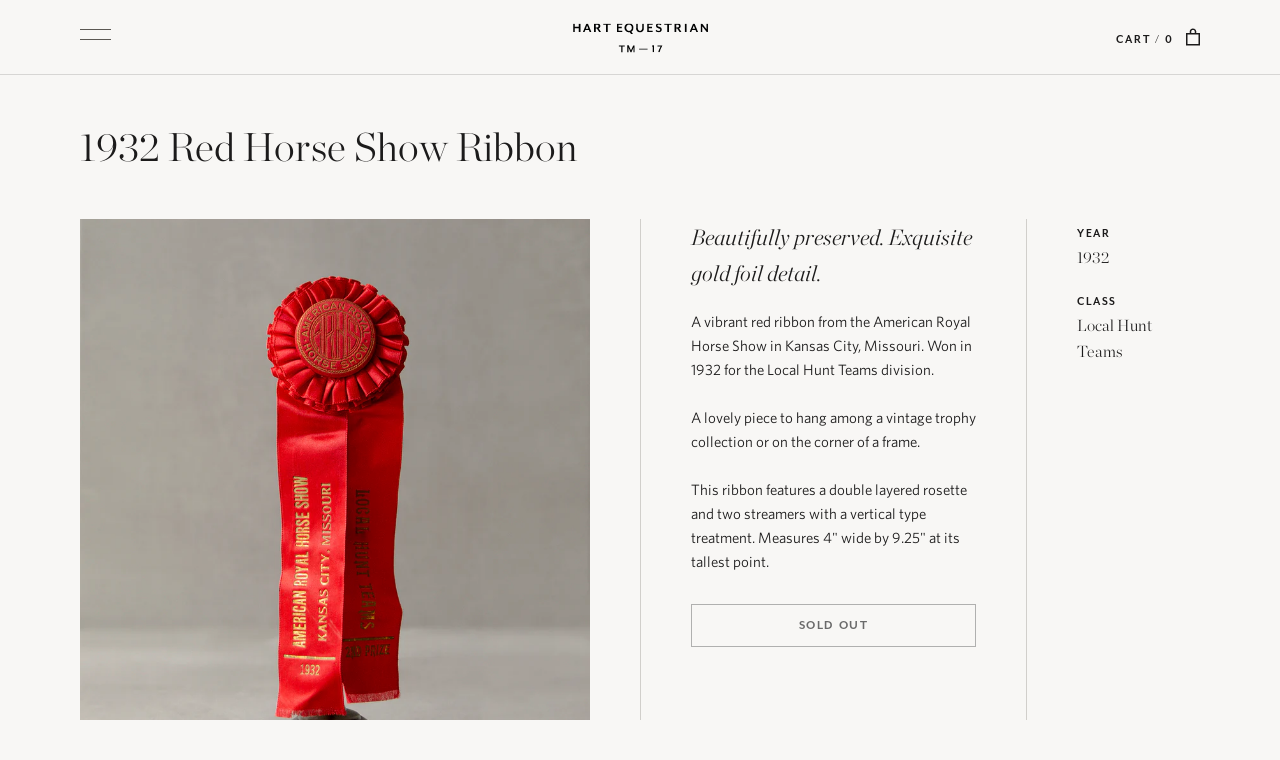

--- FILE ---
content_type: text/css
request_url: https://cloud.typography.com/7466616/6178412/css/fonts.css
body_size: 100975
content:
											  	 	
/*
	Copyright (C) 2011-2020 Hoefler & Co.
	This software is the property of Hoefler & Co. (H&Co).
	Your right to access and use this software is subject to the
	applicable License Agreement, or Terms of Service, that exists
	between you and H&Co. If no such agreement exists, you may not
	access or use this software for any purpose.
	This software may only be hosted at the locations specified in
	the applicable License Agreement or Terms of Service, and only
	for the purposes expressly set forth therein. You may not copy,
	modify, convert, create derivative works from or distribute this
	software in any way, or make it accessible to any third party,
	without first obtaining the written permission of H&Co.
	For more information, please visit us at http://typography.com.
	339927-138580-20200703
*/

@font-face{ font-family: "Chronicle Display A"; src: url([data-uri]); font-weight:200; font-style:normal; } @font-face{ font-family: "Chronicle Display B"; src: url([data-uri]); font-weight:200; font-style:normal; } @font-face{ font-family: "Chronicle Display A"; src: url([data-uri]); font-weight:200; font-style:italic; } @font-face{ font-family: "Chronicle Display B"; src: url([data-uri]); font-weight:200; font-style:italic; } @font-face{ font-family: "Whitney A"; src: url([data-uri]); font-weight:400; font-style:normal; } @font-face{ font-family: "Whitney B"; src: url([data-uri]); font-weight:400; font-style:normal; } @font-face{ font-family: "Whitney A"; src: url([data-uri]); font-weight:400; font-style:italic; } @font-face{ font-family: "Whitney B"; src: url([data-uri]); font-weight:400; font-style:italic; } @font-face{ font-family: "Whitney A"; src: url([data-uri]); font-weight:700; font-style:normal; } @font-face{ font-family: "Whitney B"; src: url([data-uri]); font-weight:700; font-style:normal; } @font-face{ font-family: "Whitney A"; src: url([data-uri]); font-weight:700; font-style:italic; } @font-face{ font-family: "Whitney B"; src: url([data-uri]); font-weight:700; font-style:italic; } 

--- FILE ---
content_type: image/svg+xml
request_url: https://hartequestrian.com/cdn/shop/t/12/assets/hart-payment-icons.svg?v=128211695993221212121700685319
body_size: 5276
content:
<?xml version="1.0" encoding="utf-8"?>
<!-- Generator: Adobe Illustrator 24.0.3, SVG Export Plug-In . SVG Version: 6.00 Build 0)  -->
<svg version="1.1" id="Layer_1" xmlns="http://www.w3.org/2000/svg" xmlns:xlink="http://www.w3.org/1999/xlink" x="0px" y="0px"
	 viewBox="0 0 310 24" style="enable-background:new 0 0 310 24;" xml:space="preserve">
<style type="text/css">
	.st0{fill:#414140;}
	.st1{fill:#5F6368;}
	.st2{fill:#989795;}
	.st3{fill:#B2B2B2;}
	.st4{fill:#D5D4D2;}
	.st5{fill:#838381;}
	.st6{fill:#979694;}
	.st7{fill:#6B6A69;}
	.st8{fill:#BDBCBA;}
	.st9{fill:#474746;}
	.st10{fill:#5B5B5B;}
	.st11{fill:#F8F7F5;}
	.st12{filter:url(#Adobe_OpacityMaskFilter);}
	.st13{filter:url(#Adobe_OpacityMaskFilter_1_);}
	.st14{mask:url(#XMLID_2_);fill:url(#XMLID_3_);}
	.st15{opacity:0.65;}
	.st16{opacity:0.5;}
	.st17{clip-path:url(#SVGID_2_);}
	.st18{opacity:0.995;fill:#F8F7F5;}
	.st19{opacity:0.99;fill:#F8F7F5;}
	.st20{opacity:0.9851;fill:#F8F7F5;}
	.st21{opacity:0.9801;fill:#F8F7F5;}
	.st22{opacity:0.9751;fill:#F8F7F5;}
	.st23{opacity:0.9701;fill:#F8F7F5;}
	.st24{opacity:0.9652;fill:#F8F7F5;}
	.st25{opacity:0.9602;fill:#F8F7F5;}
	.st26{opacity:0.9552;fill:#F8F7F5;}
	.st27{opacity:0.9502;fill:#F8F7F5;}
	.st28{opacity:0.9453;fill:#F8F7F5;}
	.st29{opacity:0.9403;fill:#F8F7F5;}
	.st30{opacity:0.9353;fill:#F8F7F5;}
	.st31{opacity:0.9303;fill:#F8F7F5;}
	.st32{opacity:0.9254;fill:#F8F7F5;}
	.st33{opacity:0.9204;fill:#F8F7F5;}
	.st34{opacity:0.9154;fill:#F8F7F5;}
	.st35{opacity:0.9104;fill:#F8F7F5;}
	.st36{opacity:0.9055;fill:#F8F7F5;}
	.st37{opacity:0.9005;fill:#F8F7F5;}
	.st38{opacity:0.8955;fill:#F8F7F5;}
	.st39{opacity:0.8905;fill:#F8F7F5;}
	.st40{opacity:0.8856;fill:#F8F7F5;}
	.st41{opacity:0.8806;fill:#F8F7F5;}
	.st42{opacity:0.8756;fill:#F8F7F5;}
	.st43{opacity:0.8706;fill:#F8F7F5;}
	.st44{opacity:0.8657;fill:#F8F7F5;}
	.st45{opacity:0.8607;fill:#F8F7F5;}
	.st46{opacity:0.8557;fill:#F8F7F5;}
	.st47{opacity:0.8507;fill:#F8F7F5;}
	.st48{opacity:0.8458;fill:#F8F7F5;}
	.st49{opacity:0.8408;fill:#F8F7F5;}
	.st50{opacity:0.8358;fill:#F8F7F5;}
	.st51{opacity:0.8308;fill:#F8F7F5;}
	.st52{opacity:0.8259;fill:#F8F7F5;}
	.st53{opacity:0.8209;fill:#F8F7F5;}
	.st54{opacity:0.8159;fill:#F8F7F5;}
	.st55{opacity:0.8109;fill:#F8F7F5;}
	.st56{opacity:0.806;fill:#F8F7F5;}
	.st57{opacity:0.801;fill:#F8F7F5;}
	.st58{opacity:0.796;fill:#F8F7F5;}
	.st59{opacity:0.791;fill:#F8F7F5;}
	.st60{opacity:0.7861;fill:#F8F7F5;}
	.st61{opacity:0.7811;fill:#F8F7F5;}
	.st62{opacity:0.7761;fill:#F8F7F5;}
	.st63{opacity:0.7711;fill:#F8F7F5;}
	.st64{opacity:0.7662;fill:#F8F7F5;}
	.st65{opacity:0.7612;fill:#F8F7F5;}
	.st66{opacity:0.7562;fill:#F8F7F5;}
	.st67{opacity:0.7512;fill:#F8F7F5;}
	.st68{opacity:0.7463;fill:#F8F7F5;}
	.st69{opacity:0.7413;fill:#F8F7F5;}
	.st70{opacity:0.7363;fill:#F8F7F5;}
	.st71{opacity:0.7313;fill:#F8F7F5;}
	.st72{opacity:0.7264;fill:#F8F7F5;}
	.st73{opacity:0.7214;fill:#F8F7F5;}
	.st74{opacity:0.7164;fill:#F8F7F5;}
	.st75{opacity:0.7114;fill:#F8F7F5;}
	.st76{opacity:0.7065;fill:#F8F7F5;}
	.st77{opacity:0.7015;fill:#F8F7F5;}
	.st78{opacity:0.6965;fill:#F8F7F5;}
	.st79{opacity:0.6915;fill:#F8F7F5;}
	.st80{opacity:0.6866;fill:#F8F7F5;}
	.st81{opacity:0.6816;fill:#F8F7F5;}
	.st82{opacity:0.6766;fill:#F8F7F5;}
	.st83{opacity:0.6716;fill:#F8F7F5;}
	.st84{opacity:0.6667;fill:#F8F7F5;}
	.st85{opacity:0.6617;fill:#F8F7F5;}
	.st86{opacity:0.6567;fill:#F8F7F5;}
	.st87{opacity:0.6517;fill:#F8F7F5;}
	.st88{opacity:0.6468;fill:#F8F7F5;}
	.st89{opacity:0.6418;fill:#F8F7F5;}
	.st90{opacity:0.6368;fill:#F8F7F5;}
	.st91{opacity:0.6318;fill:#F8F7F5;}
	.st92{opacity:0.6269;fill:#F8F7F5;}
	.st93{opacity:0.6219;fill:#F8F7F5;}
	.st94{opacity:0.6169;fill:#F8F7F5;}
	.st95{opacity:0.6119;fill:#F8F7F5;}
	.st96{opacity:0.607;fill:#F8F7F5;}
	.st97{opacity:0.602;fill:#F8F7F5;}
	.st98{opacity:0.597;fill:#F8F7F5;}
	.st99{opacity:0.592;fill:#F8F7F5;}
	.st100{opacity:0.5871;fill:#F8F7F5;}
	.st101{opacity:0.5821;fill:#F8F7F5;}
	.st102{opacity:0.5771;fill:#F8F7F5;}
	.st103{opacity:0.5721;fill:#F8F7F5;}
	.st104{opacity:0.5672;fill:#F8F7F5;}
	.st105{opacity:0.5622;fill:#F8F7F5;}
	.st106{opacity:0.5572;fill:#F8F7F5;}
	.st107{opacity:0.5522;fill:#F8F7F5;}
	.st108{opacity:0.5473;fill:#F8F7F5;}
	.st109{opacity:0.5423;fill:#F8F7F5;}
	.st110{opacity:0.5373;fill:#F8F7F5;}
	.st111{opacity:0.5323;fill:#F8F7F5;}
	.st112{opacity:0.5274;fill:#F8F7F5;}
	.st113{opacity:0.5224;fill:#F8F7F5;}
	.st114{opacity:0.5174;fill:#F8F7F5;}
	.st115{opacity:0.5124;fill:#F8F7F5;}
	.st116{opacity:0.5075;fill:#F8F7F5;}
	.st117{opacity:0.5025;fill:#F8F7F5;}
	.st118{opacity:0.4975;fill:#F8F7F5;}
	.st119{opacity:0.4925;fill:#F8F7F5;}
	.st120{opacity:0.4876;fill:#F8F7F5;}
	.st121{opacity:0.4826;fill:#F8F7F5;}
	.st122{opacity:0.4776;fill:#F8F7F5;}
	.st123{opacity:0.4726;fill:#F8F7F5;}
	.st124{opacity:0.4677;fill:#F8F7F5;}
	.st125{opacity:0.4627;fill:#F8F7F5;}
	.st126{opacity:0.4577;fill:#F8F7F5;}
	.st127{opacity:0.4527;fill:#F8F7F5;}
	.st128{opacity:0.4478;fill:#F8F7F5;}
	.st129{opacity:0.4428;fill:#F8F7F5;}
	.st130{opacity:0.4378;fill:#F8F7F5;}
	.st131{opacity:0.4328;fill:#F8F7F5;}
	.st132{opacity:0.4279;fill:#F8F7F5;}
	.st133{opacity:0.4229;fill:#F8F7F5;}
	.st134{opacity:0.4179;fill:#F8F7F5;}
	.st135{opacity:0.4129;fill:#F8F7F5;}
	.st136{opacity:0.408;fill:#F8F7F5;}
	.st137{opacity:0.403;fill:#F8F7F5;}
	.st138{opacity:0.398;fill:#F8F7F5;}
	.st139{opacity:0.393;fill:#F8F7F5;}
	.st140{opacity:0.3881;fill:#F8F7F5;}
	.st141{opacity:0.3831;fill:#F8F7F5;}
	.st142{opacity:0.3781;fill:#F8F7F5;}
	.st143{opacity:0.3731;fill:#F8F7F5;}
	.st144{opacity:0.3682;fill:#F8F7F5;}
	.st145{opacity:0.3632;fill:#F8F7F5;}
	.st146{opacity:0.3582;fill:#F8F7F5;}
	.st147{opacity:0.3532;fill:#F8F7F5;}
	.st148{opacity:0.3483;fill:#F8F7F5;}
	.st149{opacity:0.3433;fill:#F8F7F5;}
	.st150{opacity:0.3383;fill:#F8F7F5;}
	.st151{opacity:0.3333;fill:#F8F7F5;}
	.st152{opacity:0.3284;fill:#F8F7F5;}
	.st153{opacity:0.3234;fill:#F8F7F5;}
	.st154{opacity:0.3184;fill:#F8F7F5;}
	.st155{opacity:0.3134;fill:#F8F7F5;}
	.st156{opacity:0.3085;fill:#F8F7F5;}
	.st157{opacity:0.3035;fill:#F8F7F5;}
	.st158{opacity:0.2985;fill:#F8F7F5;}
	.st159{opacity:0.2935;fill:#F8F7F5;}
	.st160{opacity:0.2886;fill:#F8F7F5;}
	.st161{opacity:0.2836;fill:#F8F7F5;}
	.st162{opacity:0.2786;fill:#F8F7F5;}
	.st163{opacity:0.2736;fill:#F8F7F5;}
	.st164{opacity:0.2687;fill:#F8F7F5;}
	.st165{opacity:0.2637;fill:#F8F7F5;}
	.st166{opacity:0.2587;fill:#F8F7F5;}
	.st167{opacity:0.2537;fill:#F8F7F5;}
	.st168{opacity:0.2488;fill:#F8F7F5;}
	.st169{opacity:0.2438;fill:#F8F7F5;}
	.st170{opacity:0.2388;fill:#F8F7F5;}
	.st171{opacity:0.2338;fill:#F8F7F5;}
	.st172{opacity:0.2289;fill:#F8F7F5;}
	.st173{opacity:0.2239;fill:#F8F7F5;}
	.st174{opacity:0.2189;fill:#F8F7F5;}
	.st175{opacity:0.2139;fill:#F8F7F5;}
	.st176{opacity:0.209;fill:#F8F7F5;}
	.st177{opacity:0.204;fill:#F8F7F5;}
	.st178{opacity:0.199;fill:#F8F7F5;}
	.st179{opacity:0.194;fill:#F8F7F5;}
	.st180{opacity:0.1891;fill:#F8F7F5;}
	.st181{opacity:0.1841;fill:#F8F7F5;}
	.st182{opacity:0.1791;fill:#F8F7F5;}
	.st183{opacity:0.1741;fill:#F8F7F5;}
	.st184{opacity:0.1692;fill:#F8F7F5;}
	.st185{opacity:0.1642;fill:#F8F7F5;}
	.st186{opacity:0.1592;fill:#F8F7F5;}
	.st187{opacity:0.1542;fill:#F8F7F5;}
	.st188{opacity:0.1493;fill:#F8F7F5;}
	.st189{opacity:0.1443;fill:#F8F7F5;}
	.st190{opacity:0.1393;fill:#F8F7F5;}
	.st191{opacity:0.1343;fill:#F8F7F5;}
	.st192{opacity:0.1294;fill:#F8F7F5;}
	.st193{opacity:0.1244;fill:#F8F7F5;}
	.st194{opacity:0.1194;fill:#F8F7F5;}
	.st195{opacity:0.1144;fill:#F8F7F5;}
	.st196{opacity:0.1095;fill:#F8F7F5;}
	.st197{opacity:0.1045;fill:#F8F7F5;}
	.st198{opacity:9.950249e-02;fill:#F8F7F5;}
	.st199{opacity:9.452736e-02;fill:#F8F7F5;}
	.st200{opacity:8.955224e-02;fill:#F8F7F5;}
	.st201{opacity:8.457711e-02;fill:#F8F7F5;}
	.st202{opacity:7.960199e-02;fill:#F8F7F5;}
	.st203{opacity:7.462686e-02;fill:#F8F7F5;}
	.st204{opacity:6.965174e-02;fill:#F8F7F5;}
	.st205{opacity:6.467662e-02;fill:#F8F7F5;}
	.st206{opacity:5.970149e-02;fill:#F8F7F5;}
	.st207{opacity:5.472637e-02;fill:#F8F7F5;}
	.st208{opacity:4.975124e-02;fill:#F8F7F5;}
	.st209{opacity:4.477612e-02;fill:#F8F7F5;}
	.st210{opacity:3.980099e-02;fill:#F8F7F5;}
	.st211{opacity:3.482587e-02;fill:#F8F7F5;}
	.st212{opacity:2.985075e-02;fill:#F8F7F5;}
	.st213{opacity:2.487562e-02;fill:#F8F7F5;}
	.st214{opacity:1.990050e-02;fill:#F8F7F5;}
	.st215{opacity:1.492537e-02;fill:#F8F7F5;}
	.st216{opacity:9.950249e-03;fill:#F8F7F5;}
	.st217{opacity:4.975124e-03;fill:#F8F7F5;}
	.st218{opacity:0;fill:#F8F7F5;}
</style>
<g>
	<g>
		<path class="st0" d="M128.3,9.5l-1.6,1.6l-1.5-1.6h-4.9v5h4.9l1.6-1.6l1.5,1.6h1.6l-2.3-2.5l2.3-2.5H128.3z M124.6,13.5h-3v-1h2.7
			v-1h-2.7v-0.9v0h3.1L126,12L124.6,13.5z"/>
	</g>
	<g>
		<path class="st0" d="M115.7,12.9l-1.6-3.4h-2v4.7L110,9.5h-1.8l-2.2,5h1.3l0.5-1.1h2.6l0.5,1.1h2.5v-3.9l1.8,3.9h1.1l1.8-3.9
			l0,3.9h1.2v-5h-2L115.7,12.9z M108.3,12.3l0.8-2l0.8,2H108.3z"/>
	</g>
	<g>
		<path class="st0" d="M135.6,0.6h-34.8c-1.1,0-2,0.9-2,2v18.9c0,1.1,0.9,2,2,2h34.8c1.1,0,2-0.9,2-2V2.6
			C137.6,1.5,136.7,0.6,135.6,0.6z M132.1,15.5l-4.4,0l-1-1.1l-1,1.1h-15.6l-0.5-1.1h-1.1l-0.5,1.1h-3.8l3.1-6.9h7.4l0.8,1.8
			l0.8-1.8h9.4l0.9,1.1l1-1.1h4.3L129,12L132.1,15.5z"/>
	</g>
</g>
<g>
	<g id="Gruppe_2449_3_" transform="translate(13460.242 12930.104)">
		<g id="Pfad_3282_3_">
			<path class="st0" d="M-13217.2-12922.7c-0.4,0.4-0.9,0.7-1.5,0.7c0-0.6,0.2-1.1,0.5-1.5c0.4-0.4,0.9-0.7,1.5-0.8
				C-13216.6-12923.7-13216.8-12923.1-13217.2-12922.7 M-13216.7-12921.9c-0.8,0-1.5,0.5-1.9,0.5c-0.4,0-1-0.4-1.6-0.4
				c-0.9,0-1.6,0.5-2,1.2c-0.9,1.5-0.2,3.7,0.6,5c0.4,0.6,0.9,1.3,1.6,1.3c0.6,0,0.9-0.4,1.6-0.4c0.8,0,1,0.4,1.6,0.4
				c0.7,0,1.1-0.6,1.5-1.2c0.3-0.4,0.5-0.9,0.7-1.4c-0.8-0.3-1.3-1.1-1.3-2c0-1.3,1-1.8,1.1-1.9
				C-13215.3-12921.5-13216-12921.8-13216.7-12921.9 M-13212-12923.6v9.1h1.4v-3.1h2c1.8,0,3-1.2,3-3s-1.2-3-3-3L-13212-12923.6z
				 M-13210.6-12922.4h1.6c1.2,0,1.9,0.7,1.9,1.8s-0.7,1.8-1.9,1.8h-1.6V-12922.4z M-13203-12914.4c0.9,0,1.7-0.5,2.1-1.2h0v1.1h1.3
				v-4.5c0-1.3-1.1-2.2-2.7-2.2c-1.5,0-2.6,0.9-2.7,2h1.3c0.1-0.6,0.6-0.9,1.3-0.9c0.9,0,1.4,0.4,1.4,1.1v0.5l-1.8,0.1
				c-1.6,0.1-2.5,0.8-2.5,1.9C-13205.2-12915.2-13204.3-12914.4-13203-12914.4L-13203-12914.4z M-13202.6-12915.4
				c-0.8,0-1.2-0.4-1.2-0.9c0-0.6,0.5-0.9,1.3-1l1.6-0.1v0.5C-13200.9-12916.1-13201.6-12915.4-13202.6-12915.4L-13202.6-12915.4z
				 M-13197.8-12912c1.4,0,2-0.5,2.6-2.1l2.5-7h-1.4l-1.7,5.4h0l-1.7-5.4h-1.5l2.4,6.6l-0.1,0.4c-0.2,0.7-0.6,0.9-1.2,0.9
				c-0.1,0-0.3,0-0.4,0v1.1C-13198.2-12912-13198-12912-13197.8-12912L-13197.8-12912z"/>
		</g>
	</g>
</g>
<g>
	<g id="Gruppe_2706_3_" transform="translate(102.78 232.131)">
		<g id="Gruppe_2445_3_" transform="translate(0 0)">
			<g id="Pfad_3270_5_">
				<path class="st1" d="M190.4-220.3v3.7h-1.2v-9.2h3.1c0.8,0,1.5,0.3,2,0.8c1.1,1,1.1,2.7,0.1,3.7c0,0-0.1,0.1-0.1,0.1
					c-0.5,0.5-1.3,0.8-2,0.8L190.4-220.3L190.4-220.3z M190.4-224.6v3.2h2c0.9,0,1.6-0.7,1.6-1.6c0-0.4-0.1-0.8-0.4-1.1c0,0,0,0,0,0
					c-0.3-0.3-0.7-0.5-1.2-0.5L190.4-224.6L190.4-224.6z"/>
			</g>
			<g id="Pfad_3271_5_">
				<path class="st1" d="M197.9-223c0.9,0,1.6,0.2,2.1,0.7c0.5,0.5,0.8,1.1,0.8,1.9v3.9h-1.1v-0.9h-0.1c-0.4,0.7-1.2,1.1-1.9,1.1
					c-0.6,0-1.3-0.2-1.7-0.6c-0.5-0.4-0.7-0.9-0.7-1.5c0-0.6,0.3-1.2,0.7-1.5c0.5-0.4,1.1-0.6,2-0.6c0.6,0,1.2,0.1,1.7,0.4v-0.3
					c0-0.4-0.2-0.8-0.5-1c-0.3-0.3-0.7-0.4-1.1-0.4c-0.6,0-1.2,0.3-1.6,0.8l-1-0.7C196-222.6,196.8-223,197.9-223z M196.4-218.5
					c0,0.3,0.1,0.6,0.4,0.8c0.3,0.2,0.6,0.3,0.9,0.3c0.5,0,1-0.2,1.3-0.5c0.4-0.3,0.6-0.8,0.6-1.3c-0.4-0.3-0.9-0.4-1.5-0.4
					c-0.4,0-0.8,0.1-1.2,0.3C196.6-219.2,196.4-218.8,196.4-218.5L196.4-218.5z"/>
			</g>
			<g id="Pfad_3272_5_">
				<path class="st1" d="M207.2-222.8l-3.9,9h-1.2l1.5-3.2l-2.6-5.9h1.3l1.9,4.5h0l1.8-4.5H207.2z"/>
			</g>
			<g id="Pfad_3273_3_">
				<path class="st2" d="M185.7-221.1c0-0.4,0-0.7-0.1-1.1h-5v2h2.8c-0.1,0.7-0.5,1.2-1.1,1.6v1.3h1.7
					C185.1-218.1,185.7-219.5,185.7-221.1z"/>
			</g>
			<g id="Pfad_3274_3_">
				<path class="st3" d="M180.6-215.9c1.4,0,2.6-0.5,3.5-1.3l-1.7-1.3c-1.5,1-3.5,0.5-4.4-1c-0.1-0.2-0.3-0.5-0.3-0.7h-1.7v1.4
					C176.8-217.1,178.6-215.9,180.6-215.9z"/>
			</g>
			<g id="Pfad_3275_3_">
				<path class="st4" d="M177.6-220.2c-0.2-0.7-0.2-1.4,0-2v-1.4h-1.7c-0.7,1.5-0.7,3.2,0,4.7L177.6-220.2z"/>
			</g>
			<g id="Pfad_3276_3_">
				<path class="st5" d="M180.6-224.4c0.8,0,1.5,0.3,2,0.8l0,0l1.5-1.5c-1-0.9-2.2-1.4-3.5-1.4c-2,0-3.8,1.1-4.7,2.9l1.7,1.4
					C178.1-223.5,179.3-224.4,180.6-224.4z"/>
			</g>
		</g>
	</g>
</g>
<g>
	<g id="Pfad_3365_3_">
		<path class="st6" d="M71.9,17.3h-6.3V6.1h6.3V17.3z"/>
	</g>
	<g id="Gruppe_2510_3_" transform="translate(0 0)">
		<g id="Pfad_3366_3_">
			<path class="st7" d="M66.1,11.7c0-2.2,1-4.3,2.7-5.6c-1.3-1-2.8-1.5-4.4-1.5c-4,0-7.2,3.2-7.2,7.2c0,0,0,0,0,0
				c0,4,3.2,7.2,7.2,7.2c1.6,0,3.2-0.5,4.4-1.5C67.1,16,66.1,13.9,66.1,11.7"/>
		</g>
	</g>
	<g id="Gruppe_2511_3_" transform="translate(77.96 0)">
		<g id="Pfad_3367_3_">
			<path class="st8" d="M2.4,11.7c0,4-3.2,7.2-7.2,7.2c-1.6,0-3.2-0.5-4.4-1.5c1.7-1.4,2.7-3.4,2.7-5.6c0-2.2-1-4.3-2.7-5.6
				c1.3-1,2.8-1.5,4.4-1.5C-0.8,4.5,2.4,7.7,2.4,11.7C2.4,11.7,2.4,11.7,2.4,11.7"/>
		</g>
	</g>
	<g>
		<g>
			<path class="st2" d="M86.2,1.6c0.6,0,1,0.5,1,1v18.9c0,0.6-0.5,1-1,1H51.4c-0.6,0-1-0.5-1-1V2.6c0-0.6,0.5-1,1-1H86.2 M86.2,0.6
				H51.4c-1.1,0-2,0.9-2,2v18.9c0,1.1,0.9,2,2,2c0,0,0,0,0,0h34.8c1.1,0,2-0.9,2-2V2.6C88.2,1.5,87.3,0.6,86.2,0.6L86.2,0.6z"/>
		</g>
	</g>
</g>
<g>
	<g>
		<g>
			<path class="st2" d="M36.7,1.6c0.6,0,1,0.5,1,1v18.9c0,0.6-0.5,1-1,1H2c-0.6,0-1-0.5-1-1V2.6c0-0.6,0.5-1,1-1H36.7 M36.7,0.6H2
				c-1.1,0-2,0.9-2,2v18.9c0,1.1,0.9,2,2,2c0,0,0,0,0,0h34.8c1.1,0,2-0.9,2-2V2.6C38.7,1.5,37.8,0.6,36.7,0.6L36.7,0.6z"/>
		</g>
	</g>
	<g id="Pfad_3584_3_">
		<path class="st9" d="M19.8,10.5c0,1.2,1,1.8,1.8,2.2c0.8,0.4,1.1,0.6,1.1,1c0,0.5-0.6,0.8-1.2,0.8c-0.7,0-1.5-0.2-2.1-0.5
			l-0.4,1.8c0.5,0.2,1.4,0.4,2.3,0.4c2.2,0,3.6-1.1,3.6-2.8c0-2.1-2.9-2.2-2.9-3.2c0-0.3,0.3-0.6,0.9-0.7c0.7-0.1,1.4,0.1,2.1,0.4
			l0.4-1.7C24.7,8,24,7.8,23.3,7.8C21.3,7.8,19.8,8.9,19.8,10.5 M28.8,8c-0.4,0-0.7,0.2-0.9,0.6L24.8,16H27l0.4-1.2h2.7l0.3,1.2h1.9
			L30.6,8L28.8,8 M29.1,10.2l0.6,3H28L29.1,10.2 M17.2,8L15.4,16h2.1L19.2,8H17.2 M14.1,8l-2.2,5.5L11,8.8C11,8.3,10.6,8,10.1,8H6.5
			L6.5,8.2c0.7,0.1,1.4,0.4,2.1,0.7C8.8,9.1,8.9,9.2,9,9.6l1.7,6.4h2.2L16.3,8L14.1,8"/>
	</g>
</g>
<g>
	<g>
		<path class="st10" d="M184.9,0.6h-34.8c-1.1,0-2,0.9-2,2v18.9c0,1.1,0.9,2,2,2h34.8c1.1,0,2-0.9,2-2V2.6
			C186.9,1.5,186,0.6,184.9,0.6z"/>
	</g>
</g>
<g>
	<g>
		<g>
			<path d="M202,6.3c-1.9,0-2.8,0.6-3.6,1.1l0,0c0,0-0.1,0.1-0.1,0.1c0,0,0,0.1,0,0.1l0.7,1.3c0,0,0,0,0.1,0.1c0,0,0,0,0.1,0
				c0,0,0.1,0,0.1,0c0,0,0.1,0,0.1,0l0.1,0c0.4-0.3,1-0.8,2.5-0.9c0.8-0.1,1.6,0.2,2.1,0.6c0.6,0.5,0.9,1.4,0.9,2.3
				c0,1.7-1,2.8-2.6,2.8c-1.3,0-2.2-0.7-2.2-1.7c0-0.5,0.2-0.9,0.7-1.2c0,0,0.1-0.1,0.1-0.1c0,0,0-0.1,0-0.1l-0.7-1.3c0,0,0,0,0-0.1
				c0,0,0,0-0.1,0c0,0-0.1,0-0.1,0c0,0-0.1,0-0.1,0c-0.7,0.4-1.7,1.3-1.6,2.8c0.1,2,1.7,3.5,3.9,3.6h0.1h0.1c2.5-0.1,4.4-2,4.4-4.5
				C206.9,8.8,205.2,6.3,202,6.3z"/>
		</g>
		<g>
			<g>
				<path d="M226.7,9.6C226.6,9.6,226.6,9.6,226.7,9.6l-1.1,0c0,0-0.1,0-0.1,0c0,0,0,0,0,0.1l-1.3,3.9c0,0,0,0,0,0.1c0,0,0,0-0.1,0
					s-0.1,0-0.1,0c0,0,0,0,0-0.1l-1.5-3.9c0,0,0,0,0-0.1c0,0,0,0-0.1,0h-1c0,0,0,0-0.1,0c0,0,0,0,0,0c0,0,0,0,0,0.1c0,0,0,0,0,0.1
					l2.2,5.5c0,0,0,0.1,0,0.1l-0.1,0.2c-0.1,0.3-0.2,0.5-0.5,0.7c-0.2,0.2-0.5,0.2-0.8,0.2c-0.2,0-0.3,0-0.5,0c0,0,0,0-0.1,0
					c0,0,0,0-0.1,0c0,0,0,0,0,0c0,0,0,0,0,0.1v0.9c0,0,0,0.1,0,0.1c0,0,0,0,0.1,0c0.2,0,0.4,0.1,0.6,0.1c1,0,1.9-0.4,2.4-1.8
					l2.3-6.2v0C226.7,9.8,226.7,9.7,226.7,9.6C226.7,9.7,226.7,9.7,226.7,9.6C226.7,9.6,226.7,9.6,226.7,9.6z"/>
			</g>
		</g>
	</g>
	<g>
		<g>
			<path d="M226.7,9.7C226.7,9.7,226.7,9.7,226.7,9.7C226.7,9.6,226.7,9.6,226.7,9.7c-0.1-0.1-0.1-0.1-0.1-0.1h-1.1c0,0-0.1,0-0.1,0
				c0,0,0,0,0,0.1l-1.3,3.9c0,0,0,0,0,0.1c0,0,0,0-0.1,0s-0.1,0-0.1,0c0,0,0,0,0-0.1l-1.5-3.9c0,0,0,0,0-0.1c0,0,0,0-0.1,0h-1
				c0,0,0,0-0.1,0c0,0,0,0,0,0c0,0,0,0,0,0.1c0,0,0,0,0,0.1l2.2,5.5c0,0,0,0.1,0,0.1l-0.1,0.2c-0.1,0.3-0.2,0.5-0.5,0.7
				c-0.2,0.2-0.5,0.2-0.8,0.2c-0.2,0-0.3,0-0.5,0c0,0,0,0-0.1,0c0,0,0,0-0.1,0c0,0,0,0,0,0c0,0,0,0,0,0.1v0.9c0,0,0,0.1,0,0.1
				c0,0,0,0,0.1,0c0.2,0,0.4,0.1,0.6,0.1c1,0,1.9-0.4,2.4-1.8L226.7,9.7L226.7,9.7C226.7,9.8,226.7,9.7,226.7,9.7z"/>
		</g>
		<g>
			<path d="M212.1,6.8h-2.9c0,0-0.1,0-0.1,0c0,0,0,0.1,0,0.1v8c0,0,0,0.1,0,0.1c0,0,0.1,0,0.1,0h1.1c0,0,0.1,0,0.1,0
				c0,0,0-0.1,0-0.1v-2.2c0,0,0-0.1,0-0.1c0,0,0.1,0,0.1,0h1.6l0,0c1.7,0,2.8-1.2,2.8-2.9S213.7,6.8,212.1,6.8z M212,11.4h-1.5
				c0,0-0.1,0-0.1,0c0,0,0-0.1,0-0.1V8.2c0,0,0-0.1,0-0.1c0,0,0.1,0,0.1,0h1.5c0.9,0,1.6,0.7,1.6,1.7S212.9,11.4,212,11.4z"/>
		</g>
	</g>
	<g>
		<path d="M220.3,11.8c0-1.5-0.6-2.3-2.3-2.3c-1.6,0-2.4,0.7-2.5,1.6c0,0,0,0,0,0.1c0,0,0,0,0,0c0,0,0,0,0,0c0,0,0,0,0.1,0h1
			c0,0,0.1,0,0.1,0c0,0,0,0,0-0.1c0.1-0.4,0.5-0.6,1.2-0.6c0.7,0,1.1,0.3,1.1,0.9v0.3l-1,0c-1,0-1.6,0.2-2.1,0.5
			c-0.2,0.2-0.4,0.4-0.5,0.6c-0.1,0.2-0.2,0.5-0.2,0.8c0,1.1,0.8,1.7,2,1.7c0.8,0,1.3-0.2,1.6-0.6c0,0,0,0,0.1,0c0,0,0,0,0.1,0
			c0,0,0,0,0,0c0,0,0,0,0,0.1V15c0,0,0,0,0,0.1c0,0,0,0,0,0c0,0,0,0,0,0c0,0,0,0,0.1,0h1c0,0,0,0,0.1,0s0,0,0,0c0,0,0,0,0,0
			c0,0,0,0,0-0.1L220.3,11.8z M219,12.9c0,0.9-0.5,1.3-1.4,1.3c-0.7,0-1-0.3-1-0.7c0-0.5,0.4-0.8,1.1-0.8l1.3-0.1V12.9z"/>
	</g>
</g>
<g id="XMLID_404_">
	<g>
		<path class="st11" d="M154.1,9.7h-1.3v4.7h1.3c0.7,0,1.2-0.2,1.7-0.5c0.5-0.4,0.8-1.1,0.8-1.8C156.6,10.6,155.6,9.7,154.1,9.7z
			 M155.2,13.2c-0.3,0.3-0.7,0.4-1.2,0.4h-0.2v-3.1h0.2c0.6,0,0.9,0.1,1.2,0.4c0.3,0.3,0.5,0.7,0.5,1.2
			C155.7,12.4,155.5,12.9,155.2,13.2z"/>
	</g>
	<g id="XMLID_422_">
		<rect x="157" y="9.7" class="st11" width="0.9" height="4.7"/>
	</g>
	<g id="XMLID_421_">
		<path class="st11" d="M160.2,11.4c-0.5-0.2-0.7-0.3-0.7-0.6c0-0.3,0.3-0.5,0.7-0.5c0.3,0,0.5,0.1,0.7,0.4l0.5-0.6
			c-0.4-0.3-0.9-0.5-1.4-0.5c-0.8,0-1.5,0.6-1.5,1.3c0,0.6,0.3,1,1.1,1.3c0.4,0.1,0.5,0.2,0.6,0.3c0.2,0.1,0.3,0.3,0.3,0.5
			c0,0.4-0.3,0.7-0.7,0.7c-0.4,0-0.8-0.2-1-0.6l-0.6,0.6c0.4,0.6,0.9,0.9,1.6,0.9c0.9,0,1.6-0.6,1.6-1.5
			C161.5,12.2,161.2,11.8,160.2,11.4z"/>
	</g>
	<g id="XMLID_420_">
		<path class="st11" d="M161.8,12c0,1.4,1.1,2.4,2.5,2.4c0.4,0,0.7-0.1,1.1-0.3v-1.1c-0.4,0.4-0.7,0.5-1.1,0.5
			c-0.9,0-1.6-0.7-1.6-1.6c0-0.9,0.7-1.6,1.5-1.6c0.4,0,0.8,0.2,1.1,0.5V9.8c-0.4-0.2-0.7-0.3-1.1-0.3
			C162.9,9.6,161.8,10.6,161.8,12z"/>
	</g>
	<g id="XMLID_419_">
		<polygon class="st11" points="172.6,12.8 171.3,9.7 170.3,9.7 172.3,14.4 172.8,14.4 174.8,9.7 173.8,9.7 		"/>
	</g>
	<g id="XMLID_418_">
		<polygon class="st11" points="175.2,14.3 177.8,14.3 177.8,13.5 176.1,13.5 176.1,12.3 177.7,12.3 177.7,11.5 176.1,11.5 
			176.1,10.4 177.8,10.4 177.8,9.7 175.2,9.7 		"/>
	</g>
	<g>
		<path class="st11" d="M181.4,11c0-0.9-0.6-1.4-1.6-1.4h-1.3v4.7h0.9v-1.9h0.1l1.3,1.9h1.1l-1.5-2C181,12.2,181.4,11.7,181.4,11z
			 M179.6,11.8h-0.3v-1.4h0.3c0.6,0,0.9,0.2,0.9,0.7C180.5,11.5,180.2,11.8,179.6,11.8z"/>
	</g>
	<g>
		<g>
			<g id="XMLID_415_">
				<path class="st11" d="M170.6,12c0,1.4-1.1,2.5-2.5,2.5c-1.4,0-2.5-1.1-2.5-2.5c0-1.4,1.1-2.5,2.5-2.5
					C169.5,9.5,170.6,10.6,170.6,12z"/>
			</g>
			<defs>
				<filter id="Adobe_OpacityMaskFilter" filterUnits="userSpaceOnUse" x="165.7" y="9.5" width="5" height="5">
					<feFlood  style="flood-color:white;flood-opacity:1" result="back"/>
					<feBlend  in="SourceGraphic" in2="back" mode="normal"/>
				</filter>
			</defs>
			<mask maskUnits="userSpaceOnUse" x="165.7" y="9.5" width="5" height="5" id="XMLID_2_">
				<g class="st12">
					<defs>
						<filter id="Adobe_OpacityMaskFilter_1_" filterUnits="userSpaceOnUse" x="165.7" y="9.5" width="5" height="5">
							<feFlood  style="flood-color:white;flood-opacity:1" result="back"/>
							<feBlend  in="SourceGraphic" in2="back" mode="normal"/>
						</filter>
					</defs>
					<mask maskUnits="userSpaceOnUse" x="165.7" y="9.5" width="5" height="5" id="XMLID_2_">
						<g id="XMLID_29_" class="st13">
						</g>
					</mask>
					<linearGradient id="XMLID_3_" gradientUnits="userSpaceOnUse" x1="169.1481" y1="13.9475" x2="166.6425" y2="9.0501">
						<stop  offset="0" style="stop-color:#000000"/>
						<stop  offset="2.641718e-02" style="stop-color:#080808"/>
						<stop  offset="0.2097" style="stop-color:#3F3F3F"/>
						<stop  offset="0.3886" style="stop-color:#6C6C6C"/>
						<stop  offset="0.5591" style="stop-color:#8F8F8F"/>
						<stop  offset="0.7189" style="stop-color:#A8A8A8"/>
						<stop  offset="0.8642" style="stop-color:#B7B7B7"/>
						<stop  offset="0.9816" style="stop-color:#BDBDBD"/>
					</linearGradient>
					<path id="XMLID_16_" class="st14" d="M170.6,12c0,1.4-1.1,2.5-2.5,2.5c-1.4,0-2.5-1.1-2.5-2.5c0-1.4,1.1-2.5,2.5-2.5
						C169.5,9.5,170.6,10.6,170.6,12z"/>
				</g>
			</mask>
			<g id="XMLID_414_" class="st15">
				<path class="st11" d="M170.6,12c0,1.4-1.1,2.5-2.5,2.5c-1.4,0-2.5-1.1-2.5-2.5c0-1.4,1.1-2.5,2.5-2.5
					C169.5,9.5,170.6,10.6,170.6,12z"/>
			</g>
		</g>
		<g class="st16">
			<defs>
				<path id="SVGID_1_" class="st16" d="M170.6,12c0,1.4-1.1,2.5-2.5,2.5c-1.4,0-2.5-1.1-2.5-2.5c0-1.4,1.1-2.5,2.5-2.5
					C169.5,9.5,170.6,10.6,170.6,12z"/>
			</defs>
			<use xlink:href="#SVGID_1_"  style="overflow:visible;fill:#F8F7F5;"/>
			<clipPath id="SVGID_2_">
				<use xlink:href="#SVGID_1_"  style="overflow:visible;"/>
			</clipPath>
			<g id="XMLID_429_" class="st17">
				<path id="XMLID_6_" class="st11" d="M170.7,12c0,1.4-1.1,2.5-2.5,2.5c-1.4,0-2.5-1.1-2.5-2.5c0-1.4,1.1-2.5,2.5-2.5
					C169.6,9.5,170.7,10.6,170.7,12z"/>
				<path class="st11" d="M168.2,9.5c1.4,0,2.5,1.1,2.5,2.5c0,1.4-1.1,2.5-2.5,2.5c-1.4,0-2.5-1.1-2.5-2.5
					C165.6,10.6,166.8,9.5,168.2,9.5z"/>
				<path class="st11" d="M168.2,9.5c1.4,0,2.5,1.1,2.5,2.5c0,1.4-1.1,2.5-2.5,2.5c-1.4,0-2.5-1.1-2.5-2.5
					C165.6,10.6,166.8,9.5,168.2,9.5z"/>
				<path class="st11" d="M168.2,9.5c1.4,0,2.5,1.1,2.5,2.5c0,1.4-1.1,2.5-2.5,2.5c-1.4,0-2.5-1.1-2.5-2.5
					C165.6,10.6,166.8,9.5,168.2,9.5z"/>
				<path class="st11" d="M168.2,9.5c1.4,0,2.5,1.1,2.5,2.5c0,1.4-1.1,2.5-2.5,2.5c-1.4,0-2.5-1.1-2.5-2.5
					C165.6,10.6,166.8,9.5,168.2,9.5z"/>
				<path class="st11" d="M168.2,9.5c1.4,0,2.5,1.1,2.5,2.5c0,1.4-1.1,2.5-2.5,2.5c-1.4,0-2.5-1.1-2.5-2.5
					C165.6,10.6,166.8,9.5,168.2,9.5z"/>
				<path class="st11" d="M168.2,9.5c1.4,0,2.5,1.1,2.5,2.5c0,1.4-1.1,2.5-2.5,2.5c-1.4,0-2.5-1.1-2.5-2.5
					C165.6,10.6,166.8,9.5,168.2,9.5z"/>
				<path class="st11" d="M168.2,9.5c1.4,0,2.5,1.1,2.5,2.5c0,1.4-1.1,2.5-2.5,2.5c-1.4,0-2.5-1.1-2.5-2.5
					C165.6,10.6,166.8,9.5,168.2,9.5z"/>
				<path class="st11" d="M168.2,9.5c1.4,0,2.5,1.1,2.5,2.5c0,1.4-1.1,2.5-2.5,2.5c-1.4,0-2.5-1.1-2.5-2.5
					C165.6,10.6,166.8,9.5,168.2,9.5z"/>
				<path class="st11" d="M168.2,9.5c1.4,0,2.5,1.1,2.5,2.5s-1.1,2.5-2.5,2.5c-1.4,0-2.5-1.1-2.5-2.5S166.8,9.5,168.2,9.5z"/>
				<path class="st11" d="M168.2,9.5c1.4,0,2.5,1.1,2.5,2.5s-1.1,2.5-2.5,2.5c-1.4,0-2.5-1.1-2.5-2.5S166.8,9.5,168.2,9.5z"/>
				<path class="st11" d="M168.2,9.5c1.4,0,2.5,1.1,2.5,2.5s-1.1,2.5-2.5,2.5c-1.4,0-2.5-1.1-2.5-2.5S166.8,9.5,168.2,9.5z"/>
				<path class="st11" d="M168.2,9.5c1.4,0,2.5,1.1,2.5,2.5s-1.1,2.5-2.5,2.5c-1.4,0-2.5-1.1-2.5-2.5S166.8,9.5,168.2,9.5z"/>
				<path class="st11" d="M168.2,9.5c1.4,0,2.5,1.1,2.5,2.5s-1.1,2.5-2.5,2.5c-1.4,0-2.5-1.1-2.5-2.5S166.8,9.5,168.2,9.5z"/>
				<path class="st11" d="M168.2,9.5c1.4,0,2.5,1.1,2.5,2.5c0,1.4-1.1,2.5-2.5,2.5c-1.4,0-2.5-1.1-2.5-2.5
					C165.7,10.6,166.8,9.5,168.2,9.5z"/>
				<path class="st11" d="M168.2,9.5c1.4,0,2.5,1.1,2.5,2.5c0,1.4-1.1,2.5-2.5,2.5c-1.4,0-2.5-1.1-2.5-2.5
					C165.7,10.6,166.8,9.5,168.2,9.5z"/>
				<path class="st11" d="M168.2,9.5c1.4,0,2.5,1.1,2.5,2.5c0,1.4-1.1,2.5-2.5,2.5c-1.4,0-2.5-1.1-2.5-2.5
					C165.7,10.6,166.8,9.5,168.2,9.5z"/>
				<path class="st11" d="M168.2,9.5c1.4,0,2.5,1.1,2.5,2.5c0,1.4-1.1,2.5-2.5,2.5c-1.4,0-2.5-1.1-2.5-2.5
					C165.7,10.6,166.8,9.5,168.2,9.5z"/>
				<path class="st11" d="M168.2,9.5c1.4,0,2.5,1.1,2.5,2.5c0,1.4-1.1,2.5-2.5,2.5c-1.4,0-2.5-1.1-2.5-2.5
					C165.7,10.6,166.8,9.5,168.2,9.5z"/>
				<path class="st11" d="M168.2,9.5c1.4,0,2.5,1.1,2.5,2.5c0,1.4-1.1,2.5-2.5,2.5c-1.4,0-2.5-1.1-2.5-2.5
					C165.7,10.6,166.8,9.5,168.2,9.5z"/>
				<path class="st11" d="M168.2,9.5c1.4,0,2.5,1.1,2.5,2.5c0,1.4-1.1,2.5-2.5,2.5c-1.4,0-2.5-1.1-2.5-2.5
					C165.7,10.6,166.8,9.5,168.2,9.5z"/>
				<path class="st11" d="M168.2,9.5c1.4,0,2.5,1.1,2.5,2.5c0,1.4-1.1,2.5-2.5,2.5c-1.4,0-2.5-1.1-2.5-2.5
					C165.7,10.6,166.8,9.5,168.2,9.5z"/>
				<path class="st11" d="M168.2,9.5c1.4,0,2.5,1.1,2.5,2.5c0,1.4-1.1,2.5-2.5,2.5c-1.4,0-2.5-1.1-2.5-2.5
					C165.7,10.7,166.8,9.5,168.2,9.5z"/>
				<path class="st11" d="M168.2,9.5c1.4,0,2.5,1.1,2.5,2.5c0,1.4-1.1,2.5-2.5,2.5c-1.4,0-2.5-1.1-2.5-2.5
					C165.7,10.7,166.8,9.5,168.2,9.5z"/>
				<path class="st11" d="M168.2,9.5c1.4,0,2.5,1.1,2.5,2.5c0,1.4-1.1,2.5-2.5,2.5c-1.4,0-2.5-1.1-2.5-2.5
					C165.7,10.7,166.8,9.5,168.2,9.5z"/>
				<path class="st11" d="M168.2,9.5c1.4,0,2.5,1.1,2.5,2.5c0,1.4-1.1,2.5-2.5,2.5c-1.4,0-2.5-1.1-2.5-2.5
					C165.7,10.7,166.8,9.5,168.2,9.5z"/>
				<path class="st11" d="M168.2,9.5c1.4,0,2.5,1.1,2.5,2.5c0,1.4-1.1,2.5-2.5,2.5c-1.4,0-2.5-1.1-2.5-2.5
					C165.7,10.7,166.8,9.5,168.2,9.5z"/>
				<path class="st11" d="M168.2,9.5c1.4,0,2.5,1.1,2.5,2.5c0,1.4-1.1,2.5-2.5,2.5c-1.4,0-2.5-1.1-2.5-2.5
					C165.7,10.7,166.8,9.5,168.2,9.5z"/>
				<path class="st11" d="M168.2,9.5c1.4,0,2.5,1.1,2.5,2.5c0,1.4-1.1,2.5-2.5,2.5c-1.4,0-2.5-1.1-2.5-2.5
					C165.7,10.7,166.8,9.5,168.2,9.5z"/>
				<path class="st11" d="M168.2,9.5c1.4,0,2.5,1.1,2.5,2.5c0,1.4-1.1,2.5-2.5,2.5c-1.4,0-2.5-1.1-2.5-2.5
					C165.7,10.7,166.8,9.5,168.2,9.5z"/>
				<path class="st11" d="M168.2,9.5c1.4,0,2.5,1.1,2.5,2.5c0,1.4-1.1,2.5-2.5,2.5c-1.4,0-2.5-1.1-2.5-2.5
					C165.7,10.7,166.8,9.5,168.2,9.5z"/>
				<path class="st11" d="M168.2,9.5c1.4,0,2.5,1.1,2.5,2.5c0,1.4-1.1,2.5-2.5,2.5c-1.4,0-2.5-1.1-2.5-2.5
					C165.7,10.7,166.8,9.5,168.2,9.5z"/>
				<path class="st11" d="M168.2,9.5c1.4,0,2.5,1.1,2.5,2.5c0,1.4-1.1,2.5-2.5,2.5c-1.4,0-2.5-1.1-2.5-2.5
					C165.7,10.7,166.8,9.5,168.2,9.5z"/>
				<path class="st11" d="M168.2,9.5c1.4,0,2.5,1.1,2.5,2.5c0,1.4-1.1,2.5-2.5,2.5c-1.4,0-2.5-1.1-2.5-2.5
					C165.7,10.7,166.8,9.5,168.2,9.5z"/>
				<path class="st11" d="M168.2,9.5c1.4,0,2.5,1.1,2.5,2.5c0,1.4-1.1,2.5-2.5,2.5c-1.4,0-2.5-1.1-2.5-2.5
					C165.7,10.7,166.8,9.5,168.2,9.5z"/>
				<path class="st11" d="M168.2,9.5c1.4,0,2.5,1.1,2.5,2.5c0,1.4-1.1,2.5-2.5,2.5c-1.4,0-2.5-1.1-2.5-2.5
					C165.7,10.7,166.8,9.5,168.2,9.5z"/>
				<path class="st11" d="M168.2,9.5c1.4,0,2.5,1.1,2.5,2.5c0,1.4-1.1,2.5-2.5,2.5c-1.4,0-2.5-1.1-2.5-2.5
					C165.7,10.7,166.8,9.5,168.2,9.5z"/>
				<path class="st11" d="M168.2,9.5c1.4,0,2.5,1.1,2.5,2.5c0,1.4-1.1,2.5-2.5,2.5c-1.4,0-2.5-1.1-2.5-2.5
					C165.7,10.7,166.8,9.5,168.2,9.5z"/>
				<path class="st11" d="M168.2,9.6c1.4,0,2.5,1.1,2.5,2.5c0,1.4-1.1,2.5-2.5,2.5c-1.4,0-2.5-1.1-2.5-2.5
					C165.7,10.7,166.8,9.6,168.2,9.6z"/>
				<path class="st11" d="M168.2,9.6c1.4,0,2.5,1.1,2.5,2.5c0,1.4-1.1,2.5-2.5,2.5c-1.4,0-2.5-1.1-2.5-2.5
					C165.7,10.7,166.8,9.6,168.2,9.6z"/>
				<path class="st11" d="M168.2,9.6c1.4,0,2.5,1.1,2.5,2.5c0,1.4-1.1,2.5-2.5,2.5c-1.4,0-2.5-1.1-2.5-2.5
					C165.7,10.7,166.8,9.6,168.2,9.6z"/>
				<path class="st11" d="M168.2,9.6c1.4,0,2.5,1.1,2.5,2.5c0,1.4-1.1,2.5-2.5,2.5c-1.4,0-2.5-1.1-2.5-2.5
					C165.7,10.7,166.8,9.6,168.2,9.6z"/>
				<path class="st11" d="M168.2,9.6c1.4,0,2.5,1.1,2.5,2.5c0,1.4-1.1,2.5-2.5,2.5c-1.4,0-2.5-1.1-2.5-2.5
					C165.7,10.7,166.8,9.6,168.2,9.6z"/>
				<path class="st11" d="M168.2,9.6c1.4,0,2.5,1.1,2.5,2.5c0,1.4-1.1,2.5-2.5,2.5c-1.4,0-2.5-1.1-2.5-2.5
					C165.7,10.7,166.8,9.6,168.2,9.6z"/>
				<path class="st11" d="M168.2,9.6c1.4,0,2.5,1.1,2.5,2.5c0,1.4-1.1,2.5-2.5,2.5c-1.4,0-2.5-1.1-2.5-2.5
					C165.7,10.7,166.8,9.6,168.2,9.6z"/>
				<path class="st11" d="M168.2,9.6c1.4,0,2.5,1.1,2.5,2.5c0,1.4-1.1,2.5-2.5,2.5c-1.4,0-2.5-1.1-2.5-2.5
					C165.7,10.7,166.8,9.6,168.2,9.6z"/>
				<path class="st11" d="M168.2,9.6c1.4,0,2.5,1.1,2.5,2.5c0,1.4-1.1,2.5-2.5,2.5c-1.4,0-2.5-1.1-2.5-2.5
					C165.7,10.7,166.8,9.6,168.2,9.6z"/>
				<path class="st11" d="M168.2,9.6c1.4,0,2.5,1.1,2.5,2.5c0,1.4-1.1,2.5-2.5,2.5c-1.4,0-2.5-1.1-2.5-2.5
					C165.7,10.7,166.8,9.6,168.2,9.6z"/>
				<path class="st11" d="M168.2,9.6c1.4,0,2.5,1.1,2.5,2.5c0,1.4-1.1,2.5-2.5,2.5c-1.4,0-2.5-1.1-2.5-2.5
					C165.7,10.7,166.8,9.6,168.2,9.6z"/>
				<path class="st11" d="M168.2,9.6c1.4,0,2.5,1.1,2.5,2.5c0,1.4-1.1,2.5-2.5,2.5c-1.4,0-2.5-1.1-2.5-2.5
					C165.7,10.7,166.8,9.6,168.2,9.6z"/>
				<path class="st11" d="M168.2,9.6c1.4,0,2.5,1.1,2.5,2.5c0,1.4-1.1,2.5-2.5,2.5c-1.4,0-2.5-1.1-2.5-2.5
					C165.7,10.7,166.8,9.6,168.2,9.6z"/>
				<path class="st11" d="M168.2,9.6c1.4,0,2.5,1.1,2.5,2.5c0,1.4-1.1,2.5-2.5,2.5c-1.4,0-2.5-1.1-2.5-2.5
					C165.7,10.7,166.8,9.6,168.2,9.6z"/>
				<path class="st11" d="M168.2,9.6c1.4,0,2.5,1.1,2.5,2.5c0,1.4-1.1,2.5-2.5,2.5c-1.4,0-2.5-1.1-2.5-2.5
					C165.7,10.7,166.8,9.6,168.2,9.6z"/>
				<path class="st11" d="M168.2,9.6c1.4,0,2.5,1.1,2.5,2.5c0,1.4-1.1,2.5-2.5,2.5c-1.4,0-2.5-1.1-2.5-2.5
					C165.7,10.7,166.8,9.6,168.2,9.6z"/>
				<path class="st11" d="M168.2,9.6c1.4,0,2.5,1.1,2.5,2.5c0,1.4-1.1,2.5-2.5,2.5c-1.4,0-2.5-1.1-2.5-2.5
					C165.7,10.7,166.8,9.6,168.2,9.6z"/>
				<path class="st11" d="M168.2,9.6c1.4,0,2.5,1.1,2.5,2.5c0,1.4-1.1,2.5-2.5,2.5c-1.4,0-2.5-1.1-2.5-2.5
					C165.7,10.7,166.8,9.6,168.2,9.6z"/>
				<path class="st11" d="M168.2,9.6c1.4,0,2.5,1.1,2.5,2.5c0,1.4-1.1,2.5-2.5,2.5c-1.4,0-2.5-1.1-2.5-2.5
					C165.7,10.7,166.8,9.6,168.2,9.6z"/>
				<path class="st11" d="M168.2,9.6c1.4,0,2.5,1.1,2.5,2.5c0,1.4-1.1,2.5-2.5,2.5c-1.4,0-2.5-1.1-2.5-2.5
					C165.7,10.7,166.8,9.6,168.2,9.6z"/>
				<path class="st11" d="M168.2,9.6c1.4,0,2.5,1.1,2.5,2.5c0,1.4-1.1,2.5-2.5,2.5c-1.4,0-2.5-1.1-2.5-2.5
					C165.7,10.7,166.9,9.6,168.2,9.6z"/>
				<path class="st11" d="M168.2,9.6c1.4,0,2.5,1.1,2.5,2.5c0,1.4-1.1,2.5-2.5,2.5c-1.4,0-2.5-1.1-2.5-2.5
					C165.7,10.7,166.9,9.6,168.2,9.6z"/>
				<path class="st11" d="M168.2,9.6c1.4,0,2.5,1.1,2.5,2.5c0,1.4-1.1,2.5-2.5,2.5c-1.4,0-2.5-1.1-2.5-2.5
					C165.7,10.7,166.9,9.6,168.2,9.6z"/>
				<path class="st11" d="M168.2,9.6c1.4,0,2.5,1.1,2.5,2.5c0,1.4-1.1,2.5-2.5,2.5c-1.4,0-2.5-1.1-2.5-2.5
					C165.7,10.7,166.9,9.6,168.2,9.6z"/>
				<path class="st11" d="M168.2,9.6c1.4,0,2.5,1.1,2.5,2.5c0,1.4-1.1,2.5-2.5,2.5c-1.4,0-2.5-1.1-2.5-2.5
					C165.7,10.7,166.9,9.6,168.2,9.6z"/>
				<path class="st11" d="M168.2,9.6c1.4,0,2.5,1.1,2.5,2.5c0,1.4-1.1,2.5-2.5,2.5c-1.4,0-2.5-1.1-2.5-2.5
					C165.7,10.7,166.9,9.6,168.2,9.6z"/>
				<path class="st11" d="M168.2,9.6c1.4,0,2.5,1.1,2.5,2.5c0,1.4-1.1,2.5-2.5,2.5c-1.4,0-2.5-1.1-2.5-2.5
					C165.7,10.7,166.9,9.6,168.2,9.6z"/>
				<path class="st11" d="M168.2,9.6c1.4,0,2.5,1.1,2.5,2.5c0,1.4-1.1,2.5-2.5,2.5c-1.4,0-2.5-1.1-2.5-2.5
					C165.7,10.7,166.9,9.6,168.2,9.6z"/>
				<path class="st11" d="M168.2,9.6c1.4,0,2.5,1.1,2.5,2.5c0,1.4-1.1,2.5-2.5,2.5c-1.4,0-2.5-1.1-2.5-2.5
					C165.7,10.7,166.9,9.6,168.2,9.6z"/>
				<path class="st11" d="M168.3,9.6c1.4,0,2.5,1.1,2.5,2.5c0,1.4-1.1,2.5-2.5,2.5c-1.4,0-2.5-1.1-2.5-2.5
					C165.7,10.7,166.9,9.6,168.3,9.6z"/>
				<path class="st11" d="M168.3,9.6c1.4,0,2.5,1.1,2.5,2.5c0,1.4-1.1,2.5-2.5,2.5c-1.4,0-2.5-1.1-2.5-2.5
					C165.7,10.7,166.9,9.6,168.3,9.6z"/>
				<path class="st11" d="M168.3,9.6c1.4,0,2.5,1.1,2.5,2.5c0,1.4-1.1,2.5-2.5,2.5c-1.4,0-2.5-1.1-2.5-2.5
					C165.7,10.7,166.9,9.6,168.3,9.6z"/>
				<path class="st11" d="M168.3,9.6c1.4,0,2.5,1.1,2.5,2.5c0,1.4-1.1,2.5-2.5,2.5c-1.4,0-2.5-1.1-2.5-2.5
					C165.7,10.7,166.9,9.6,168.3,9.6z"/>
				<path class="st11" d="M168.3,9.6c1.4,0,2.5,1.1,2.5,2.5c0,1.4-1.1,2.5-2.5,2.5c-1.4,0-2.5-1.1-2.5-2.5
					C165.7,10.7,166.9,9.6,168.3,9.6z"/>
				<path class="st11" d="M168.3,9.6c1.4,0,2.5,1.1,2.5,2.5c0,1.4-1.1,2.5-2.5,2.5c-1.4,0-2.5-1.1-2.5-2.5
					C165.7,10.7,166.9,9.6,168.3,9.6z"/>
				<path class="st11" d="M168.3,9.6c1.4,0,2.5,1.1,2.5,2.5c0,1.4-1.1,2.5-2.5,2.5c-1.4,0-2.5-1.1-2.5-2.5
					C165.8,10.7,166.9,9.6,168.3,9.6z"/>
				<path class="st11" d="M168.3,9.6c1.4,0,2.5,1.1,2.5,2.5c0,1.4-1.1,2.5-2.5,2.5c-1.4,0-2.5-1.1-2.5-2.5
					C165.8,10.7,166.9,9.6,168.3,9.6z"/>
				<path class="st11" d="M168.3,9.6c1.4,0,2.5,1.1,2.5,2.5c0,1.4-1.1,2.5-2.5,2.5c-1.4,0-2.5-1.1-2.5-2.5
					C165.8,10.7,166.9,9.6,168.3,9.6z"/>
				<path class="st11" d="M168.3,9.6c1.4,0,2.5,1.1,2.5,2.5c0,1.4-1.1,2.5-2.5,2.5c-1.4,0-2.5-1.1-2.5-2.5
					C165.8,10.7,166.9,9.6,168.3,9.6z"/>
				<path class="st11" d="M168.3,9.6c1.4,0,2.5,1.1,2.5,2.5c0,1.4-1.1,2.5-2.5,2.5c-1.4,0-2.5-1.1-2.5-2.5
					C165.8,10.7,166.9,9.6,168.3,9.6z"/>
				<path class="st11" d="M168.3,9.6c1.4,0,2.5,1.1,2.5,2.5c0,1.4-1.1,2.5-2.5,2.5c-1.4,0-2.5-1.1-2.5-2.5
					C165.8,10.7,166.9,9.6,168.3,9.6z"/>
				<path class="st11" d="M168.3,9.6c1.4,0,2.5,1.1,2.5,2.5c0,1.4-1.1,2.5-2.5,2.5c-1.4,0-2.5-1.1-2.5-2.5
					C165.8,10.7,166.9,9.6,168.3,9.6z"/>
				<path class="st11" d="M168.3,9.6c1.4,0,2.5,1.1,2.5,2.5c0,1.4-1.1,2.5-2.5,2.5c-1.4,0-2.5-1.1-2.5-2.5
					C165.8,10.8,166.9,9.6,168.3,9.6z"/>
				<path class="st11" d="M168.3,9.6c1.4,0,2.5,1.1,2.5,2.5c0,1.4-1.1,2.5-2.5,2.5c-1.4,0-2.5-1.1-2.5-2.5
					C165.8,10.8,166.9,9.6,168.3,9.6z"/>
				<path class="st11" d="M168.3,9.6c1.4,0,2.5,1.1,2.5,2.5c0,1.4-1.1,2.5-2.5,2.5c-1.4,0-2.5-1.1-2.5-2.5
					C165.8,10.8,166.9,9.6,168.3,9.6z"/>
				<path class="st11" d="M168.3,9.6c1.4,0,2.5,1.1,2.5,2.5c0,1.4-1.1,2.5-2.5,2.5c-1.4,0-2.5-1.1-2.5-2.5
					C165.8,10.8,166.9,9.6,168.3,9.6z"/>
				<path class="st11" d="M168.3,9.6c1.4,0,2.5,1.1,2.5,2.5c0,1.4-1.1,2.5-2.5,2.5c-1.4,0-2.5-1.1-2.5-2.5
					C165.8,10.8,166.9,9.6,168.3,9.6z"/>
				<path class="st11" d="M168.3,9.6c1.4,0,2.5,1.1,2.5,2.5c0,1.4-1.1,2.5-2.5,2.5c-1.4,0-2.5-1.1-2.5-2.5
					C165.8,10.8,166.9,9.6,168.3,9.6z"/>
				<path class="st11" d="M168.3,9.6c1.4,0,2.5,1.1,2.5,2.5c0,1.4-1.1,2.5-2.5,2.5c-1.4,0-2.5-1.1-2.5-2.5
					C165.8,10.8,166.9,9.6,168.3,9.6z"/>
				<path class="st11" d="M168.3,9.6c1.4,0,2.5,1.1,2.5,2.5c0,1.4-1.1,2.5-2.5,2.5c-1.4,0-2.5-1.1-2.5-2.5
					C165.8,10.8,166.9,9.6,168.3,9.6z"/>
				<path class="st11" d="M168.3,9.6c1.4,0,2.5,1.1,2.5,2.5c0,1.4-1.1,2.5-2.5,2.5c-1.4,0-2.5-1.1-2.5-2.5
					C165.8,10.8,166.9,9.6,168.3,9.6z"/>
				<path class="st11" d="M168.3,9.6c1.4,0,2.5,1.1,2.5,2.5c0,1.4-1.1,2.5-2.5,2.5c-1.4,0-2.5-1.1-2.5-2.5
					C165.8,10.8,166.9,9.6,168.3,9.6z"/>
				<path class="st11" d="M168.3,9.6c1.4,0,2.5,1.1,2.5,2.5c0,1.4-1.1,2.5-2.5,2.5c-1.4,0-2.5-1.1-2.5-2.5
					C165.8,10.8,166.9,9.6,168.3,9.6z"/>
				<path class="st11" d="M168.3,9.6c1.4,0,2.5,1.1,2.5,2.5c0,1.4-1.1,2.5-2.5,2.5c-1.4,0-2.5-1.1-2.5-2.5
					C165.8,10.8,166.9,9.6,168.3,9.6z"/>
				<path class="st11" d="M168.3,9.6c1.4,0,2.5,1.1,2.5,2.5c0,1.4-1.1,2.5-2.5,2.5c-1.4,0-2.5-1.1-2.5-2.5
					C165.8,10.8,166.9,9.6,168.3,9.6z"/>
				<path class="st11" d="M168.3,9.7c1.4,0,2.5,1.1,2.5,2.5c0,1.4-1.1,2.5-2.5,2.5c-1.4,0-2.5-1.1-2.5-2.5
					C165.8,10.8,166.9,9.7,168.3,9.7z"/>
				<path class="st11" d="M168.3,9.7c1.4,0,2.5,1.1,2.5,2.5c0,1.4-1.1,2.5-2.5,2.5c-1.4,0-2.5-1.1-2.5-2.5
					C165.8,10.8,166.9,9.7,168.3,9.7z"/>
				<path class="st11" d="M168.3,9.7c1.4,0,2.5,1.1,2.5,2.5c0,1.4-1.1,2.5-2.5,2.5c-1.4,0-2.5-1.1-2.5-2.5
					C165.8,10.8,166.9,9.7,168.3,9.7z"/>
				<path class="st11" d="M168.3,9.7c1.4,0,2.5,1.1,2.5,2.5c0,1.4-1.1,2.5-2.5,2.5c-1.4,0-2.5-1.1-2.5-2.5
					C165.8,10.8,166.9,9.7,168.3,9.7z"/>
				<path class="st11" d="M168.3,9.7c1.4,0,2.5,1.1,2.5,2.5c0,1.4-1.1,2.5-2.5,2.5c-1.4,0-2.5-1.1-2.5-2.5
					C165.8,10.8,166.9,9.7,168.3,9.7z"/>
				<path class="st11" d="M168.3,9.7c1.4,0,2.5,1.1,2.5,2.5c0,1.4-1.1,2.5-2.5,2.5c-1.4,0-2.5-1.1-2.5-2.5
					C165.8,10.8,166.9,9.7,168.3,9.7z"/>
				<path class="st11" d="M168.3,9.7c1.4,0,2.5,1.1,2.5,2.5c0,1.4-1.1,2.5-2.5,2.5c-1.4,0-2.5-1.1-2.5-2.5
					C165.8,10.8,166.9,9.7,168.3,9.7z"/>
				<path class="st11" d="M168.3,9.7c1.4,0,2.5,1.1,2.5,2.5c0,1.4-1.1,2.5-2.5,2.5c-1.4,0-2.5-1.1-2.5-2.5
					C165.8,10.8,166.9,9.7,168.3,9.7z"/>
				<path class="st11" d="M168.3,9.7c1.4,0,2.5,1.1,2.5,2.5c0,1.4-1.1,2.5-2.5,2.5c-1.4,0-2.5-1.1-2.5-2.5
					C165.8,10.8,166.9,9.7,168.3,9.7z"/>
				<path class="st11" d="M168.3,9.7c1.4,0,2.5,1.1,2.5,2.5c0,1.4-1.1,2.5-2.5,2.5s-2.5-1.1-2.5-2.5C165.8,10.8,166.9,9.7,168.3,9.7
					z"/>
				<path class="st11" d="M168.3,9.7c1.4,0,2.5,1.1,2.5,2.5c0,1.4-1.1,2.5-2.5,2.5s-2.5-1.1-2.5-2.5C165.8,10.8,166.9,9.7,168.3,9.7
					z"/>
				<path class="st11" d="M168.3,9.7c1.4,0,2.5,1.1,2.5,2.5c0,1.4-1.1,2.5-2.5,2.5c-1.4,0-2.5-1.1-2.5-2.5
					C165.8,10.8,166.9,9.7,168.3,9.7z"/>
				<path class="st11" d="M168.3,9.7c1.4,0,2.5,1.1,2.5,2.5c0,1.4-1.1,2.5-2.5,2.5s-2.5-1.1-2.5-2.5C165.8,10.8,166.9,9.7,168.3,9.7
					z"/>
				<path class="st11" d="M168.3,9.7c1.4,0,2.5,1.1,2.5,2.5c0,1.4-1.1,2.5-2.5,2.5s-2.5-1.1-2.5-2.5C165.8,10.8,166.9,9.7,168.3,9.7
					z"/>
				<path class="st11" d="M168.3,9.7c1.4,0,2.5,1.1,2.5,2.5c0,1.4-1.1,2.5-2.5,2.5c-1.4,0-2.5-1.1-2.5-2.5
					C165.8,10.8,166.9,9.7,168.3,9.7z"/>
				<path class="st11" d="M168.3,9.7c1.4,0,2.5,1.1,2.5,2.5c0,1.4-1.1,2.5-2.5,2.5c-1.4,0-2.5-1.1-2.5-2.5
					C165.8,10.8,166.9,9.7,168.3,9.7z"/>
				<path class="st11" d="M168.3,9.7c1.4,0,2.5,1.1,2.5,2.5c0,1.4-1.1,2.5-2.5,2.5c-1.4,0-2.5-1.1-2.5-2.5
					C165.8,10.8,166.9,9.7,168.3,9.7z"/>
				<path class="st11" d="M168.3,9.7c1.4,0,2.5,1.1,2.5,2.5c0,1.4-1.1,2.5-2.5,2.5c-1.4,0-2.5-1.1-2.5-2.5
					C165.8,10.8,166.9,9.7,168.3,9.7z"/>
				<path class="st11" d="M168.3,9.7c1.4,0,2.5,1.1,2.5,2.5c0,1.4-1.1,2.5-2.5,2.5c-1.4,0-2.5-1.1-2.5-2.5
					C165.8,10.8,166.9,9.7,168.3,9.7z"/>
				<path class="st11" d="M168.3,9.7c1.4,0,2.5,1.1,2.5,2.5c0,1.4-1.1,2.5-2.5,2.5c-1.4,0-2.5-1.1-2.5-2.5
					C165.8,10.8,166.9,9.7,168.3,9.7z"/>
				<path class="st11" d="M168.3,9.7c1.4,0,2.5,1.1,2.5,2.5c0,1.4-1.1,2.5-2.5,2.5c-1.4,0-2.5-1.1-2.5-2.5
					C165.8,10.8,166.9,9.7,168.3,9.7z"/>
				<path class="st11" d="M168.3,9.7c1.4,0,2.5,1.1,2.5,2.5c0,1.4-1.1,2.5-2.5,2.5c-1.4,0-2.5-1.1-2.5-2.5
					C165.8,10.8,166.9,9.7,168.3,9.7z"/>
				<path class="st11" d="M168.3,9.7c1.4,0,2.5,1.1,2.5,2.5c0,1.4-1.1,2.5-2.5,2.5c-1.4,0-2.5-1.1-2.5-2.5
					C165.8,10.8,166.9,9.7,168.3,9.7z"/>
				<path class="st11" d="M168.3,9.7c1.4,0,2.5,1.1,2.5,2.5c0,1.4-1.1,2.5-2.5,2.5c-1.4,0-2.5-1.1-2.5-2.5
					C165.8,10.8,166.9,9.7,168.3,9.7z"/>
				<path class="st11" d="M168.3,9.7c1.4,0,2.5,1.1,2.5,2.5c0,1.4-1.1,2.5-2.5,2.5c-1.4,0-2.5-1.1-2.5-2.5
					C165.8,10.8,166.9,9.7,168.3,9.7z"/>
				<path class="st11" d="M168.3,9.7c1.4,0,2.5,1.1,2.5,2.5c0,1.4-1.1,2.5-2.5,2.5c-1.4,0-2.5-1.1-2.5-2.5
					C165.8,10.8,166.9,9.7,168.3,9.7z"/>
				<path class="st11" d="M168.3,9.7c1.4,0,2.5,1.1,2.5,2.5c0,1.4-1.1,2.5-2.5,2.5c-1.4,0-2.5-1.1-2.5-2.5
					C165.8,10.8,166.9,9.7,168.3,9.7z"/>
				<path class="st11" d="M168.3,9.7c1.4,0,2.5,1.1,2.5,2.5c0,1.4-1.1,2.5-2.5,2.5c-1.4,0-2.5-1.1-2.5-2.5
					C165.8,10.8,166.9,9.7,168.3,9.7z"/>
				<path class="st11" d="M168.3,9.7c1.4,0,2.5,1.1,2.5,2.5c0,1.4-1.1,2.5-2.5,2.5c-1.4,0-2.5-1.1-2.5-2.5
					C165.8,10.8,166.9,9.7,168.3,9.7z"/>
				<path class="st11" d="M168.3,9.7c1.4,0,2.5,1.1,2.5,2.5c0,1.4-1.1,2.5-2.5,2.5c-1.4,0-2.5-1.1-2.5-2.5
					C165.8,10.8,166.9,9.7,168.3,9.7z"/>
				<path class="st11" d="M168.3,9.7c1.4,0,2.5,1.1,2.5,2.5c0,1.4-1.1,2.5-2.5,2.5c-1.4,0-2.5-1.1-2.5-2.5
					C165.8,10.8,166.9,9.7,168.3,9.7z"/>
				<path class="st11" d="M168.3,9.7c1.4,0,2.5,1.1,2.5,2.5c0,1.4-1.1,2.5-2.5,2.5c-1.4,0-2.5-1.1-2.5-2.5
					C165.8,10.8,167,9.7,168.3,9.7z"/>
				<path class="st11" d="M168.3,9.7c1.4,0,2.5,1.1,2.5,2.5c0,1.4-1.1,2.5-2.5,2.5c-1.4,0-2.5-1.1-2.5-2.5
					C165.8,10.8,167,9.7,168.3,9.7z"/>
				<path class="st11" d="M168.3,9.7c1.4,0,2.5,1.1,2.5,2.5c0,1.4-1.1,2.5-2.5,2.5c-1.4,0-2.5-1.1-2.5-2.5
					C165.8,10.8,167,9.7,168.3,9.7z"/>
				<path class="st11" d="M168.3,9.7c1.4,0,2.5,1.1,2.5,2.5c0,1.4-1.1,2.5-2.5,2.5c-1.4,0-2.5-1.1-2.5-2.5
					C165.8,10.8,167,9.7,168.3,9.7z"/>
				<path class="st11" d="M168.3,9.7c1.4,0,2.5,1.1,2.5,2.5c0,1.4-1.1,2.5-2.5,2.5c-1.4,0-2.5-1.1-2.5-2.5
					C165.8,10.8,167,9.7,168.3,9.7z"/>
				<path class="st11" d="M168.3,9.7c1.4,0,2.5,1.1,2.5,2.5c0,1.4-1.1,2.5-2.5,2.5c-1.4,0-2.5-1.1-2.5-2.5
					C165.8,10.8,167,9.7,168.3,9.7z"/>
				<path class="st11" d="M168.3,9.7c1.4,0,2.5,1.1,2.5,2.5c0,1.4-1.1,2.5-2.5,2.5c-1.4,0-2.5-1.1-2.5-2.5
					C165.8,10.8,167,9.7,168.3,9.7z"/>
				<path class="st11" d="M168.3,9.7c1.4,0,2.5,1.1,2.5,2.5c0,1.4-1.1,2.5-2.5,2.5c-1.4,0-2.5-1.1-2.5-2.5
					C165.8,10.8,167,9.7,168.3,9.7z"/>
				<path class="st11" d="M168.3,9.7c1.4,0,2.5,1.1,2.5,2.5c0,1.4-1.1,2.5-2.5,2.5c-1.4,0-2.5-1.1-2.5-2.5
					C165.8,10.8,167,9.7,168.3,9.7z"/>
				<path class="st11" d="M168.3,9.7c1.4,0,2.5,1.1,2.5,2.5c0,1.4-1.1,2.5-2.5,2.5c-1.4,0-2.5-1.1-2.5-2.5
					C165.8,10.8,167,9.7,168.3,9.7z"/>
				<path class="st11" d="M168.3,9.7c1.4,0,2.5,1.1,2.5,2.5c0,1.4-1.1,2.5-2.5,2.5c-1.4,0-2.5-1.1-2.5-2.5
					C165.8,10.8,167,9.7,168.3,9.7z"/>
				<path class="st11" d="M168.3,9.7c1.4,0,2.5,1.1,2.5,2.5c0,1.4-1.1,2.5-2.5,2.5c-1.4,0-2.5-1.1-2.5-2.5
					C165.9,10.8,167,9.7,168.3,9.7z"/>
				<path class="st11" d="M168.3,9.7c1.4,0,2.5,1.1,2.5,2.5c0,1.4-1.1,2.5-2.5,2.5c-1.4,0-2.5-1.1-2.5-2.5
					C165.9,10.8,167,9.7,168.3,9.7z"/>
				<path class="st11" d="M168.3,9.7c1.4,0,2.5,1.1,2.5,2.5c0,1.4-1.1,2.5-2.5,2.5c-1.4,0-2.5-1.1-2.5-2.5
					C165.9,10.8,167,9.7,168.3,9.7z"/>
				<path class="st11" d="M168.3,9.7c1.4,0,2.5,1.1,2.5,2.5c0,1.4-1.1,2.5-2.5,2.5c-1.4,0-2.5-1.1-2.5-2.5
					C165.9,10.8,167,9.7,168.3,9.7z"/>
				<path class="st11" d="M168.3,9.7c1.4,0,2.5,1.1,2.5,2.5c0,1.4-1.1,2.5-2.5,2.5c-1.4,0-2.5-1.1-2.5-2.5
					C165.9,10.9,167,9.7,168.3,9.7z"/>
				<path class="st11" d="M168.4,9.7c1.4,0,2.5,1.1,2.5,2.5c0,1.4-1.1,2.5-2.5,2.5c-1.4,0-2.5-1.1-2.5-2.5
					C165.9,10.9,167,9.7,168.4,9.7z"/>
				<path class="st11" d="M168.4,9.7c1.4,0,2.5,1.1,2.5,2.5c0,1.4-1.1,2.5-2.5,2.5c-1.4,0-2.5-1.1-2.5-2.5
					C165.9,10.9,167,9.7,168.4,9.7z"/>
				<path class="st11" d="M168.4,9.7c1.4,0,2.5,1.1,2.5,2.5c0,1.4-1.1,2.5-2.5,2.5c-1.4,0-2.5-1.1-2.5-2.5
					C165.9,10.9,167,9.7,168.4,9.7z"/>
				<path class="st11" d="M168.4,9.7c1.4,0,2.5,1.1,2.5,2.5c0,1.4-1.1,2.5-2.5,2.5c-1.4,0-2.5-1.1-2.5-2.5
					C165.9,10.9,167,9.7,168.4,9.7z"/>
				<path class="st11" d="M168.4,9.7c1.4,0,2.5,1.1,2.5,2.5c0,1.4-1.1,2.5-2.5,2.5c-1.4,0-2.5-1.1-2.5-2.5
					C165.9,10.9,167,9.7,168.4,9.7z"/>
				<path class="st11" d="M168.4,9.7c1.4,0,2.5,1.1,2.5,2.5c0,1.4-1.1,2.5-2.5,2.5c-1.4,0-2.5-1.1-2.5-2.5
					C165.9,10.9,167,9.7,168.4,9.7z"/>
				<path class="st11" d="M168.4,9.7c1.4,0,2.5,1.1,2.5,2.5c0,1.4-1.1,2.5-2.5,2.5c-1.4,0-2.5-1.1-2.5-2.5
					C165.9,10.9,167,9.7,168.4,9.7z"/>
				<path class="st11" d="M168.4,9.8c1.4,0,2.5,1.1,2.5,2.5c0,1.4-1.1,2.5-2.5,2.5c-1.4,0-2.5-1.1-2.5-2.5
					C165.9,10.9,167,9.8,168.4,9.8z"/>
				<path class="st11" d="M168.4,9.8c1.4,0,2.5,1.1,2.5,2.5c0,1.4-1.1,2.5-2.5,2.5c-1.4,0-2.5-1.1-2.5-2.5
					C165.9,10.9,167,9.8,168.4,9.8z"/>
				<path class="st11" d="M168.4,9.8c1.4,0,2.5,1.1,2.5,2.5c0,1.4-1.1,2.5-2.5,2.5c-1.4,0-2.5-1.1-2.5-2.5
					C165.9,10.9,167,9.8,168.4,9.8z"/>
				<path class="st11" d="M168.4,9.8c1.4,0,2.5,1.1,2.5,2.5c0,1.4-1.1,2.5-2.5,2.5c-1.4,0-2.5-1.1-2.5-2.5
					C165.9,10.9,167,9.8,168.4,9.8z"/>
				<path class="st11" d="M168.4,9.8c1.4,0,2.5,1.1,2.5,2.5c0,1.4-1.1,2.5-2.5,2.5c-1.4,0-2.5-1.1-2.5-2.5
					C165.9,10.9,167,9.8,168.4,9.8z"/>
				<path class="st11" d="M168.4,9.8c1.4,0,2.5,1.1,2.5,2.5c0,1.4-1.1,2.5-2.5,2.5c-1.4,0-2.5-1.1-2.5-2.5
					C165.9,10.9,167,9.8,168.4,9.8z"/>
				<path class="st11" d="M168.4,9.8c1.4,0,2.5,1.1,2.5,2.5c0,1.4-1.1,2.5-2.5,2.5c-1.4,0-2.5-1.1-2.5-2.5
					C165.9,10.9,167,9.8,168.4,9.8z"/>
				<path class="st11" d="M168.4,9.8c1.4,0,2.5,1.1,2.5,2.5c0,1.4-1.1,2.5-2.5,2.5c-1.4,0-2.5-1.1-2.5-2.5
					C165.9,10.9,167,9.8,168.4,9.8z"/>
				<path class="st11" d="M168.4,9.8c1.4,0,2.5,1.1,2.5,2.5c0,1.4-1.1,2.5-2.5,2.5c-1.4,0-2.5-1.1-2.5-2.5
					C165.9,10.9,167,9.8,168.4,9.8z"/>
				<path class="st11" d="M168.4,9.8c1.4,0,2.5,1.1,2.5,2.5c0,1.4-1.1,2.5-2.5,2.5c-1.4,0-2.5-1.1-2.5-2.5
					C165.9,10.9,167,9.8,168.4,9.8z"/>
				<path class="st11" d="M168.4,9.8c1.4,0,2.5,1.1,2.5,2.5c0,1.4-1.1,2.5-2.5,2.5c-1.4,0-2.5-1.1-2.5-2.5
					C165.9,10.9,167,9.8,168.4,9.8z"/>
				<path class="st11" d="M168.4,9.8c1.4,0,2.5,1.1,2.5,2.5c0,1.4-1.1,2.5-2.5,2.5c-1.4,0-2.5-1.1-2.5-2.5
					C165.9,10.9,167,9.8,168.4,9.8z"/>
				<path class="st11" d="M168.4,9.8c1.4,0,2.5,1.1,2.5,2.5c0,1.4-1.1,2.5-2.5,2.5c-1.4,0-2.5-1.1-2.5-2.5
					C165.9,10.9,167,9.8,168.4,9.8z"/>
				<path class="st11" d="M168.4,9.8c1.4,0,2.5,1.1,2.5,2.5c0,1.4-1.1,2.5-2.5,2.5c-1.4,0-2.5-1.1-2.5-2.5
					C165.9,10.9,167,9.8,168.4,9.8z"/>
				<path class="st11" d="M168.4,9.8c1.4,0,2.5,1.1,2.5,2.5c0,1.4-1.1,2.5-2.5,2.5c-1.4,0-2.5-1.1-2.5-2.5
					C165.9,10.9,167,9.8,168.4,9.8z"/>
				<path class="st11" d="M168.4,9.8c1.4,0,2.5,1.1,2.5,2.5c0,1.4-1.1,2.5-2.5,2.5c-1.4,0-2.5-1.1-2.5-2.5
					C165.9,10.9,167,9.8,168.4,9.8z"/>
				<path class="st11" d="M168.4,9.8c1.4,0,2.5,1.1,2.5,2.5c0,1.4-1.1,2.5-2.5,2.5c-1.4,0-2.5-1.1-2.5-2.5
					C165.9,10.9,167,9.8,168.4,9.8z"/>
				<path class="st11" d="M168.4,9.8c1.4,0,2.5,1.1,2.5,2.5c0,1.4-1.1,2.5-2.5,2.5c-1.4,0-2.5-1.1-2.5-2.5
					C165.9,10.9,167,9.8,168.4,9.8z"/>
				<path class="st11" d="M168.4,9.8c1.4,0,2.5,1.1,2.5,2.5c0,1.4-1.1,2.5-2.5,2.5c-1.4,0-2.5-1.1-2.5-2.5
					C165.9,10.9,167,9.8,168.4,9.8z"/>
				<path class="st11" d="M168.4,9.8c1.4,0,2.5,1.1,2.5,2.5c0,1.4-1.1,2.5-2.5,2.5c-1.4,0-2.5-1.1-2.5-2.5
					C165.9,10.9,167,9.8,168.4,9.8z"/>
				<path class="st11" d="M168.4,9.8c1.4,0,2.5,1.1,2.5,2.5c0,1.4-1.1,2.5-2.5,2.5c-1.4,0-2.5-1.1-2.5-2.5
					C165.9,10.9,167,9.8,168.4,9.8z"/>
				<path class="st11" d="M168.4,9.8c1.4,0,2.5,1.1,2.5,2.5c0,1.4-1.1,2.5-2.5,2.5c-1.4,0-2.5-1.1-2.5-2.5
					C165.9,10.9,167,9.8,168.4,9.8z"/>
				<path class="st11" d="M168.4,9.8c1.4,0,2.5,1.1,2.5,2.5c0,1.4-1.1,2.5-2.5,2.5c-1.4,0-2.5-1.1-2.5-2.5
					C165.9,10.9,167,9.8,168.4,9.8z"/>
				<path class="st11" d="M168.4,9.8c1.4,0,2.5,1.1,2.5,2.5c0,1.4-1.1,2.5-2.5,2.5c-1.4,0-2.5-1.1-2.5-2.5
					C165.9,10.9,167,9.8,168.4,9.8z"/>
				<path class="st11" d="M168.4,9.8c1.4,0,2.5,1.1,2.5,2.5c0,1.4-1.1,2.5-2.5,2.5c-1.4,0-2.5-1.1-2.5-2.5
					C165.9,10.9,167,9.8,168.4,9.8z"/>
				<path class="st11" d="M168.4,9.8c1.4,0,2.5,1.1,2.5,2.5c0,1.4-1.1,2.5-2.5,2.5c-1.4,0-2.5-1.1-2.5-2.5
					C165.9,10.9,167,9.8,168.4,9.8z"/>
				<path class="st11" d="M168.4,9.8c1.4,0,2.5,1.1,2.5,2.5c0,1.4-1.1,2.5-2.5,2.5c-1.4,0-2.5-1.1-2.5-2.5
					C165.9,10.9,167,9.8,168.4,9.8z"/>
				<path class="st11" d="M168.4,9.8c1.4,0,2.5,1.1,2.5,2.5c0,1.4-1.1,2.5-2.5,2.5c-1.4,0-2.5-1.1-2.5-2.5
					C165.9,10.9,167,9.8,168.4,9.8z"/>
				<path class="st11" d="M168.4,9.8c1.4,0,2.5,1.1,2.5,2.5c0,1.4-1.1,2.5-2.5,2.5c-1.4,0-2.5-1.1-2.5-2.5
					C165.9,10.9,167,9.8,168.4,9.8z"/>
				<path class="st11" d="M168.4,9.8c1.4,0,2.5,1.1,2.5,2.5c0,1.4-1.1,2.5-2.5,2.5c-1.4,0-2.5-1.1-2.5-2.5
					C165.9,10.9,167,9.8,168.4,9.8z"/>
				<path class="st11" d="M168.4,9.8c1.4,0,2.5,1.1,2.5,2.5c0,1.4-1.1,2.5-2.5,2.5c-1.4,0-2.5-1.1-2.5-2.5
					C165.9,10.9,167,9.8,168.4,9.8z"/>
				<path class="st11" d="M168.4,9.8c1.4,0,2.5,1.1,2.5,2.5c0,1.4-1.1,2.5-2.5,2.5c-1.4,0-2.5-1.1-2.5-2.5
					C165.9,10.9,167,9.8,168.4,9.8z"/>
				<path class="st11" d="M168.4,9.8c1.4,0,2.5,1.1,2.5,2.5c0,1.4-1.1,2.5-2.5,2.5c-1.4,0-2.5-1.1-2.5-2.5
					C165.9,10.9,167,9.8,168.4,9.8z"/>
				<path class="st11" d="M168.4,9.8c1.4,0,2.5,1.1,2.5,2.5c0,1.4-1.1,2.5-2.5,2.5c-1.4,0-2.5-1.1-2.5-2.5
					C165.9,10.9,167,9.8,168.4,9.8z"/>
				<path class="st11" d="M168.4,9.8c1.4,0,2.5,1.1,2.5,2.5c0,1.4-1.1,2.5-2.5,2.5c-1.4,0-2.5-1.1-2.5-2.5
					C165.9,10.9,167,9.8,168.4,9.8z"/>
				<path class="st11" d="M168.4,9.8c1.4,0,2.5,1.1,2.5,2.5c0,1.4-1.1,2.5-2.5,2.5c-1.4,0-2.5-1.1-2.5-2.5
					C165.9,10.9,167,9.8,168.4,9.8z"/>
				<path class="st11" d="M168.4,9.8c1.4,0,2.5,1.1,2.5,2.5c0,1.4-1.1,2.5-2.5,2.5c-1.4,0-2.5-1.1-2.5-2.5
					C165.9,10.9,167,9.8,168.4,9.8z"/>
				<path class="st11" d="M168.4,9.8c1.4,0,2.5,1.1,2.5,2.5c0,1.4-1.1,2.5-2.5,2.5c-1.4,0-2.5-1.1-2.5-2.5
					C165.9,10.9,167,9.8,168.4,9.8z"/>
				<path class="st11" d="M168.4,9.8c1.4,0,2.5,1.1,2.5,2.5c0,1.4-1.1,2.5-2.5,2.5c-1.4,0-2.5-1.1-2.5-2.5
					C165.9,10.9,167,9.8,168.4,9.8z"/>
				<path class="st11" d="M168.4,9.8c1.4,0,2.5,1.1,2.5,2.5c0,1.4-1.1,2.5-2.5,2.5c-1.4,0-2.5-1.1-2.5-2.5
					C165.9,10.9,167,9.8,168.4,9.8z"/>
				<path class="st11" d="M168.4,9.8c1.4,0,2.5,1.1,2.5,2.5c0,1.4-1.1,2.5-2.5,2.5c-1.4,0-2.5-1.1-2.5-2.5
					C165.9,10.9,167,9.8,168.4,9.8z"/>
				<path class="st11" d="M168.4,9.8c1.4,0,2.5,1.1,2.5,2.5c0,1.4-1.1,2.5-2.5,2.5c-1.4,0-2.5-1.1-2.5-2.5
					C165.9,10.9,167,9.8,168.4,9.8z"/>
				<path class="st11" d="M168.4,9.8c1.4,0,2.5,1.1,2.5,2.5c0,1.4-1.1,2.5-2.5,2.5c-1.4,0-2.5-1.1-2.5-2.5
					C165.9,10.9,167,9.8,168.4,9.8z"/>
				<path class="st11" d="M168.4,9.8c1.4,0,2.5,1.1,2.5,2.5c0,1.4-1.1,2.5-2.5,2.5c-1.4,0-2.5-1.1-2.5-2.5
					C165.9,10.9,167.1,9.8,168.4,9.8z"/>
				<path class="st11" d="M168.4,9.8c1.4,0,2.5,1.1,2.5,2.5c0,1.4-1.1,2.5-2.5,2.5c-1.4,0-2.5-1.1-2.5-2.5
					C165.9,10.9,167.1,9.8,168.4,9.8z"/>
				<path class="st11" d="M168.4,9.8c1.4,0,2.5,1.1,2.5,2.5c0,1.4-1.1,2.5-2.5,2.5c-1.4,0-2.5-1.1-2.5-2.5
					C165.9,10.9,167.1,9.8,168.4,9.8z"/>
				<path class="st11" d="M168.4,9.8c1.4,0,2.5,1.1,2.5,2.5c0,1.4-1.1,2.5-2.5,2.5c-1.4,0-2.5-1.1-2.5-2.5
					C165.9,10.9,167.1,9.8,168.4,9.8z"/>
				<path class="st11" d="M168.4,9.8c1.4,0,2.5,1.1,2.5,2.5c0,1.4-1.1,2.5-2.5,2.5c-1.4,0-2.5-1.1-2.5-2.5
					C165.9,10.9,167.1,9.8,168.4,9.8z"/>
				<path class="st11" d="M168.4,9.8c1.4,0,2.5,1.1,2.5,2.5c0,1.4-1.1,2.5-2.5,2.5c-1.4,0-2.5-1.1-2.5-2.5
					C165.9,10.9,167.1,9.8,168.4,9.8z"/>
				<path class="st11" d="M168.4,9.8c1.4,0,2.5,1.1,2.5,2.5c0,1.4-1.1,2.5-2.5,2.5c-1.4,0-2.5-1.1-2.5-2.5
					C165.9,10.9,167.1,9.8,168.4,9.8z"/>
				<path class="st11" d="M168.4,9.8c1.4,0,2.5,1.1,2.5,2.5c0,1.4-1.1,2.5-2.5,2.5c-1.4,0-2.5-1.1-2.5-2.5
					C166,11,167.1,9.8,168.4,9.8z"/>
				<path class="st11" d="M168.4,9.8c1.4,0,2.5,1.1,2.5,2.5c0,1.4-1.1,2.5-2.5,2.5c-1.4,0-2.5-1.1-2.5-2.5
					C166,11,167.1,9.8,168.4,9.8z"/>
				<path class="st11" d="M168.4,9.8c1.4,0,2.5,1.1,2.5,2.5c0,1.4-1.1,2.5-2.5,2.5c-1.4,0-2.5-1.1-2.5-2.5
					C166,11,167.1,9.8,168.4,9.8z"/>
				<path class="st11" d="M168.4,9.8c1.4,0,2.5,1.1,2.5,2.5c0,1.4-1.1,2.5-2.5,2.5c-1.4,0-2.5-1.1-2.5-2.5
					C166,11,167.1,9.8,168.4,9.8z"/>
				<path id="XMLID_5_" class="st11" d="M170.9,12.3c0,1.4-1.1,2.5-2.5,2.5c-1.4,0-2.5-1.1-2.5-2.5c0-1.4,1.1-2.5,2.5-2.5
					C169.8,9.8,170.9,11,170.9,12.3z"/>
				<path class="st18" d="M168.4,9.9c1.4,0,2.5,1.1,2.5,2.5c0,1.4-1.1,2.5-2.5,2.5c-1.4,0-2.5-1.1-2.5-2.5
					C166,11,167.1,9.9,168.4,9.9z"/>
				<path class="st19" d="M168.4,9.9c1.4,0,2.5,1.1,2.5,2.5c0,1.4-1.1,2.5-2.5,2.5c-1.4,0-2.5-1.1-2.5-2.5
					C166,11,167.1,9.9,168.4,9.9z"/>
				<path class="st20" d="M168.4,9.9c1.4,0,2.5,1.1,2.5,2.5c0,1.4-1.1,2.5-2.5,2.5c-1.4,0-2.5-1.1-2.5-2.5
					C166,11,167.1,9.9,168.4,9.9z"/>
				<path class="st21" d="M168.4,9.9c1.4,0,2.5,1.1,2.5,2.5c0,1.4-1.1,2.5-2.5,2.5c-1.4,0-2.5-1.1-2.5-2.5
					C166,11,167.1,9.9,168.4,9.9z"/>
				<path class="st22" d="M168.4,9.9c1.4,0,2.5,1.1,2.5,2.5c0,1.4-1.1,2.5-2.5,2.5c-1.4,0-2.5-1.1-2.5-2.5
					C166,11,167.1,9.9,168.4,9.9z"/>
				<path class="st23" d="M168.4,9.9c1.4,0,2.5,1.1,2.5,2.5c0,1.4-1.1,2.5-2.5,2.5c-1.4,0-2.5-1.1-2.5-2.5
					C166,11,167.1,9.9,168.4,9.9z"/>
				<path class="st24" d="M168.4,9.9c1.4,0,2.5,1.1,2.5,2.5c0,1.4-1.1,2.5-2.5,2.5c-1.4,0-2.5-1.1-2.5-2.5
					C166,11,167.1,9.9,168.4,9.9z"/>
				<path class="st25" d="M168.4,9.9c1.4,0,2.5,1.1,2.5,2.5c0,1.4-1.1,2.5-2.5,2.5c-1.4,0-2.5-1.1-2.5-2.5
					C166,11,167.1,9.9,168.4,9.9z"/>
				<path class="st26" d="M168.4,9.9c1.4,0,2.5,1.1,2.5,2.5c0,1.4-1.1,2.5-2.5,2.5c-1.4,0-2.5-1.1-2.5-2.5
					C166,11,167.1,9.9,168.4,9.9z"/>
				<path class="st27" d="M168.4,9.9c1.4,0,2.5,1.1,2.5,2.5c0,1.4-1.1,2.5-2.5,2.5c-1.4,0-2.5-1.1-2.5-2.5
					C166,11,167.1,9.9,168.4,9.9z"/>
				<path class="st28" d="M168.4,9.9c1.4,0,2.5,1.1,2.5,2.5c0,1.4-1.1,2.5-2.5,2.5c-1.4,0-2.5-1.1-2.5-2.5
					C166,11,167.1,9.9,168.4,9.9z"/>
				<path class="st29" d="M168.4,9.9c1.4,0,2.5,1.1,2.5,2.5c0,1.4-1.1,2.5-2.5,2.5c-1.4,0-2.5-1.1-2.5-2.5
					C166,11,167.1,9.9,168.4,9.9z"/>
				<path class="st30" d="M168.4,9.9c1.4,0,2.5,1.1,2.5,2.5c0,1.4-1.1,2.5-2.5,2.5c-1.4,0-2.5-1.1-2.5-2.5
					C166,11,167.1,9.9,168.4,9.9z"/>
				<path class="st31" d="M168.5,9.9c1.4,0,2.5,1.1,2.5,2.5c0,1.4-1.1,2.5-2.5,2.5c-1.4,0-2.5-1.1-2.5-2.5
					C166,11,167.1,9.9,168.5,9.9z"/>
				<path class="st32" d="M168.5,9.9c1.4,0,2.5,1.1,2.5,2.5c0,1.4-1.1,2.5-2.5,2.5c-1.4,0-2.5-1.1-2.5-2.5
					C166,11,167.1,9.9,168.5,9.9z"/>
				<path class="st33" d="M168.5,9.9c1.4,0,2.5,1.1,2.5,2.5c0,1.4-1.1,2.5-2.5,2.5c-1.4,0-2.5-1.1-2.5-2.5
					C166,11,167.1,9.9,168.5,9.9z"/>
				<path class="st34" d="M168.5,9.9c1.4,0,2.5,1.1,2.5,2.5c0,1.4-1.1,2.5-2.5,2.5c-1.4,0-2.5-1.1-2.5-2.5
					C166,11,167.1,9.9,168.5,9.9z"/>
				<path class="st35" d="M168.5,9.9c1.4,0,2.5,1.1,2.5,2.5c0,1.4-1.1,2.5-2.5,2.5c-1.4,0-2.5-1.1-2.5-2.5
					C166,11,167.1,9.9,168.5,9.9z"/>
				<path class="st36" d="M168.5,9.9c1.4,0,2.5,1.1,2.5,2.5c0,1.4-1.1,2.5-2.5,2.5c-1.4,0-2.5-1.1-2.5-2.5
					C166,11,167.1,9.9,168.5,9.9z"/>
				<path class="st37" d="M168.5,9.9c1.4,0,2.5,1.1,2.5,2.5c0,1.4-1.1,2.5-2.5,2.5c-1.4,0-2.5-1.1-2.5-2.5
					C166,11,167.1,9.9,168.5,9.9z"/>
				<path class="st38" d="M168.5,9.9c1.4,0,2.5,1.1,2.5,2.5c0,1.4-1.1,2.5-2.5,2.5c-1.4,0-2.5-1.1-2.5-2.5
					C166,11,167.1,9.9,168.5,9.9z"/>
				<path class="st39" d="M168.5,9.9c1.4,0,2.5,1.1,2.5,2.5c0,1.4-1.1,2.5-2.5,2.5c-1.4,0-2.5-1.1-2.5-2.5
					C166,11,167.1,9.9,168.5,9.9z"/>
				<path class="st40" d="M168.5,9.9c1.4,0,2.5,1.1,2.5,2.5c0,1.4-1.1,2.5-2.5,2.5c-1.4,0-2.5-1.1-2.5-2.5
					C166,11,167.1,9.9,168.5,9.9z"/>
				<path class="st41" d="M168.5,9.9c1.4,0,2.5,1.1,2.5,2.5c0,1.4-1.1,2.5-2.5,2.5c-1.4,0-2.5-1.1-2.5-2.5
					C166,11,167.1,9.9,168.5,9.9z"/>
				<path class="st42" d="M168.5,9.9c1.4,0,2.5,1.1,2.5,2.5c0,1.4-1.1,2.5-2.5,2.5c-1.4,0-2.5-1.1-2.5-2.5
					C166,11,167.1,9.9,168.5,9.9z"/>
				<path class="st43" d="M168.5,9.9c1.4,0,2.5,1.1,2.5,2.5c0,1.4-1.1,2.5-2.5,2.5c-1.4,0-2.5-1.1-2.5-2.5
					C166,11,167.1,9.9,168.5,9.9z"/>
				<path class="st44" d="M168.5,9.9c1.4,0,2.5,1.1,2.5,2.5c0,1.4-1.1,2.5-2.5,2.5c-1.4,0-2.5-1.1-2.5-2.5
					C166,11,167.1,9.9,168.5,9.9z"/>
				<path class="st45" d="M168.5,9.9c1.4,0,2.5,1.1,2.5,2.5c0,1.4-1.1,2.5-2.5,2.5c-1.4,0-2.5-1.1-2.5-2.5
					C166,11,167.1,9.9,168.5,9.9z"/>
				<path class="st46" d="M168.5,9.9c1.4,0,2.5,1.1,2.5,2.5c0,1.4-1.1,2.5-2.5,2.5c-1.4,0-2.5-1.1-2.5-2.5
					C166,11,167.1,9.9,168.5,9.9z"/>
				<path class="st47" d="M168.5,9.9c1.4,0,2.5,1.1,2.5,2.5c0,1.4-1.1,2.5-2.5,2.5c-1.4,0-2.5-1.1-2.5-2.5
					C166,11,167.1,9.9,168.5,9.9z"/>
				<path class="st48" d="M168.5,9.9c1.4,0,2.5,1.1,2.5,2.5c0,1.4-1.1,2.5-2.5,2.5c-1.4,0-2.5-1.1-2.5-2.5
					C166,11,167.1,9.9,168.5,9.9z"/>
				<path class="st49" d="M168.5,9.9c1.4,0,2.5,1.1,2.5,2.5c0,1.4-1.1,2.5-2.5,2.5c-1.4,0-2.5-1.1-2.5-2.5
					C166,11,167.1,9.9,168.5,9.9z"/>
				<path class="st50" d="M168.5,9.9c1.4,0,2.5,1.1,2.5,2.5c0,1.4-1.1,2.5-2.5,2.5c-1.4,0-2.5-1.1-2.5-2.5
					C166,11,167.1,9.9,168.5,9.9z"/>
				<path class="st51" d="M168.5,9.9c1.4,0,2.5,1.1,2.5,2.5c0,1.4-1.1,2.5-2.5,2.5c-1.4,0-2.5-1.1-2.5-2.5
					C166,11,167.1,9.9,168.5,9.9z"/>
				<path class="st52" d="M168.5,9.9c1.4,0,2.5,1.1,2.5,2.5c0,1.4-1.1,2.5-2.5,2.5c-1.4,0-2.5-1.1-2.5-2.5
					C166,11,167.1,9.9,168.5,9.9z"/>
				<path class="st53" d="M168.5,9.9c1.4,0,2.5,1.1,2.5,2.5c0,1.4-1.1,2.5-2.5,2.5c-1.4,0-2.5-1.1-2.5-2.5
					C166,11,167.1,9.9,168.5,9.9z"/>
				<path class="st54" d="M168.5,9.9c1.4,0,2.5,1.1,2.5,2.5c0,1.4-1.1,2.5-2.5,2.5c-1.4,0-2.5-1.1-2.5-2.5
					C166,11,167.1,9.9,168.5,9.9z"/>
				<path class="st55" d="M168.5,9.9c1.4,0,2.5,1.1,2.5,2.5c0,1.4-1.1,2.5-2.5,2.5c-1.4,0-2.5-1.1-2.5-2.5
					C166,11,167.1,9.9,168.5,9.9z"/>
				<path class="st56" d="M168.5,9.9c1.4,0,2.5,1.1,2.5,2.5c0,1.4-1.1,2.5-2.5,2.5c-1.4,0-2.5-1.1-2.5-2.5
					C166,11,167.1,9.9,168.5,9.9z"/>
				<path class="st57" d="M168.5,9.9c1.4,0,2.5,1.1,2.5,2.5c0,1.4-1.1,2.5-2.5,2.5c-1.4,0-2.5-1.1-2.5-2.5
					C166,11,167.1,9.9,168.5,9.9z"/>
				<path class="st58" d="M168.5,9.9c1.4,0,2.5,1.1,2.5,2.5c0,1.4-1.1,2.5-2.5,2.5c-1.4,0-2.5-1.1-2.5-2.5
					C166,11,167.1,9.9,168.5,9.9z"/>
				<path class="st59" d="M168.5,9.9c1.4,0,2.5,1.1,2.5,2.5c0,1.4-1.1,2.5-2.5,2.5c-1.4,0-2.5-1.1-2.5-2.5
					C166,11,167.1,9.9,168.5,9.9z"/>
				<path class="st60" d="M168.5,9.9c1.4,0,2.5,1.1,2.5,2.5c0,1.4-1.1,2.5-2.5,2.5c-1.4,0-2.5-1.1-2.5-2.5
					C166,11,167.1,9.9,168.5,9.9z"/>
				<path class="st61" d="M168.5,9.9c1.4,0,2.5,1.1,2.5,2.5c0,1.4-1.1,2.5-2.5,2.5c-1.4,0-2.5-1.1-2.5-2.5
					C166,11,167.1,9.9,168.5,9.9z"/>
				<path class="st62" d="M168.5,9.9c1.4,0,2.5,1.1,2.5,2.5c0,1.4-1.1,2.5-2.5,2.5c-1.4,0-2.5-1.1-2.5-2.5
					C166,11,167.1,9.9,168.5,9.9z"/>
				<path class="st63" d="M168.5,9.9c1.4,0,2.5,1.1,2.5,2.5c0,1.4-1.1,2.5-2.5,2.5c-1.4,0-2.5-1.1-2.5-2.5
					C166,11,167.1,9.9,168.5,9.9z"/>
				<path class="st64" d="M168.5,9.9c1.4,0,2.5,1.1,2.5,2.5c0,1.4-1.1,2.5-2.5,2.5c-1.4,0-2.5-1.1-2.5-2.5
					C166,11,167.1,9.9,168.5,9.9z"/>
				<path class="st65" d="M168.5,9.9c1.4,0,2.5,1.1,2.5,2.5c0,1.4-1.1,2.5-2.5,2.5c-1.4,0-2.5-1.1-2.5-2.5
					C166,11,167.1,9.9,168.5,9.9z"/>
				<path class="st66" d="M168.5,9.9c1.4,0,2.5,1.1,2.5,2.5c0,1.4-1.1,2.5-2.5,2.5c-1.4,0-2.5-1.1-2.5-2.5
					C166,11,167.1,9.9,168.5,9.9z"/>
				<path class="st67" d="M168.5,9.9c1.4,0,2.5,1.1,2.5,2.5c0,1.4-1.1,2.5-2.5,2.5c-1.4,0-2.5-1.1-2.5-2.5
					C166,11,167.1,9.9,168.5,9.9z"/>
				<path class="st68" d="M168.5,9.9c1.4,0,2.5,1.1,2.5,2.5c0,1.4-1.1,2.5-2.5,2.5c-1.4,0-2.5-1.1-2.5-2.5
					C166,11,167.1,9.9,168.5,9.9z"/>
				<path class="st69" d="M168.5,9.9c1.4,0,2.5,1.1,2.5,2.5c0,1.4-1.1,2.5-2.5,2.5c-1.4,0-2.5-1.1-2.5-2.5
					C166,11,167.1,9.9,168.5,9.9z"/>
				<path class="st70" d="M168.5,9.9c1.4,0,2.5,1.1,2.5,2.5c0,1.4-1.1,2.5-2.5,2.5c-1.4,0-2.5-1.1-2.5-2.5
					C166,11,167.1,9.9,168.5,9.9z"/>
				<path class="st71" d="M168.5,9.9c1.4,0,2.5,1.1,2.5,2.5c0,1.4-1.1,2.5-2.5,2.5c-1.4,0-2.5-1.1-2.5-2.5
					C166,11,167.1,9.9,168.5,9.9z"/>
				<path class="st72" d="M168.5,9.9c1.4,0,2.5,1.1,2.5,2.5c0,1.4-1.1,2.5-2.5,2.5c-1.4,0-2.5-1.1-2.5-2.5
					C166,11,167.1,9.9,168.5,9.9z"/>
				<path class="st73" d="M168.5,9.9c1.4,0,2.5,1.1,2.5,2.5c0,1.4-1.1,2.5-2.5,2.5c-1.4,0-2.5-1.1-2.5-2.5
					C166,11,167.1,9.9,168.5,9.9z"/>
				<path class="st74" d="M168.5,9.9c1.4,0,2.5,1.1,2.5,2.5c0,1.4-1.1,2.5-2.5,2.5c-1.4,0-2.5-1.1-2.5-2.5
					C166,11,167.1,9.9,168.5,9.9z"/>
				<path class="st75" d="M168.5,9.9c1.4,0,2.5,1.1,2.5,2.5c0,1.4-1.1,2.5-2.5,2.5c-1.4,0-2.5-1.1-2.5-2.5
					C166,11,167.1,9.9,168.5,9.9z"/>
				<path class="st76" d="M168.5,9.9c1.4,0,2.5,1.1,2.5,2.5c0,1.4-1.1,2.5-2.5,2.5c-1.4,0-2.5-1.1-2.5-2.5
					C166,11,167.1,9.9,168.5,9.9z"/>
				<path class="st77" d="M168.5,9.9c1.4,0,2.5,1.1,2.5,2.5c0,1.4-1.1,2.5-2.5,2.5c-1.4,0-2.5-1.1-2.5-2.5
					C166,11,167.1,9.9,168.5,9.9z"/>
				<path class="st78" d="M168.5,9.9c1.4,0,2.5,1.1,2.5,2.5c0,1.4-1.1,2.5-2.5,2.5c-1.4,0-2.5-1.1-2.5-2.5
					C166,11,167.1,9.9,168.5,9.9z"/>
				<path class="st79" d="M168.5,9.9c1.4,0,2.5,1.1,2.5,2.5c0,1.4-1.1,2.5-2.5,2.5c-1.4,0-2.5-1.1-2.5-2.5
					C166,11,167.1,9.9,168.5,9.9z"/>
				<path class="st80" d="M168.5,9.9c1.4,0,2.5,1.1,2.5,2.5c0,1.4-1.1,2.5-2.5,2.5c-1.4,0-2.5-1.1-2.5-2.5
					C166,11,167.1,9.9,168.5,9.9z"/>
				<path class="st81" d="M168.5,9.9c1.4,0,2.5,1.1,2.5,2.5c0,1.4-1.1,2.5-2.5,2.5c-1.4,0-2.5-1.1-2.5-2.5
					C166,11,167.1,9.9,168.5,9.9z"/>
				<path class="st82" d="M168.5,9.9c1.4,0,2.5,1.1,2.5,2.5c0,1.4-1.1,2.5-2.5,2.5c-1.4,0-2.5-1.1-2.5-2.5
					C166,11.1,167.1,9.9,168.5,9.9z"/>
				<path class="st83" d="M168.5,9.9c1.4,0,2.5,1.1,2.5,2.5c0,1.4-1.1,2.5-2.5,2.5c-1.4,0-2.5-1.1-2.5-2.5
					C166,11.1,167.1,9.9,168.5,9.9z"/>
				<path class="st84" d="M168.5,9.9c1.4,0,2.5,1.1,2.5,2.5c0,1.4-1.1,2.5-2.5,2.5c-1.4,0-2.5-1.1-2.5-2.5
					C166,11.1,167.1,9.9,168.5,9.9z"/>
				<path class="st85" d="M168.5,9.9c1.4,0,2.5,1.1,2.5,2.5c0,1.4-1.1,2.5-2.5,2.5c-1.4,0-2.5-1.1-2.5-2.5
					C166,11.1,167.1,9.9,168.5,9.9z"/>
				<path class="st86" d="M168.5,9.9c1.4,0,2.5,1.1,2.5,2.5c0,1.4-1.1,2.5-2.5,2.5c-1.4,0-2.5-1.1-2.5-2.5
					C166,11.1,167.1,9.9,168.5,9.9z"/>
				<path class="st87" d="M168.5,9.9c1.4,0,2.5,1.1,2.5,2.5c0,1.4-1.1,2.5-2.5,2.5c-1.4,0-2.5-1.1-2.5-2.5
					C166,11.1,167.1,9.9,168.5,9.9z"/>
				<path class="st88" d="M168.5,9.9c1.4,0,2.5,1.1,2.5,2.5c0,1.4-1.1,2.5-2.5,2.5c-1.4,0-2.5-1.1-2.5-2.5
					C166,11.1,167.2,9.9,168.5,9.9z"/>
				<path class="st89" d="M168.5,10c1.4,0,2.5,1.1,2.5,2.5c0,1.4-1.1,2.5-2.5,2.5c-1.4,0-2.5-1.1-2.5-2.5
					C166,11.1,167.2,10,168.5,10z"/>
				<path class="st90" d="M168.5,10c1.4,0,2.5,1.1,2.5,2.5c0,1.4-1.1,2.5-2.5,2.5c-1.4,0-2.5-1.1-2.5-2.5
					C166,11.1,167.2,10,168.5,10z"/>
				<path class="st91" d="M168.5,10c1.4,0,2.5,1.1,2.5,2.5c0,1.4-1.1,2.5-2.5,2.5c-1.4,0-2.5-1.1-2.5-2.5
					C166,11.1,167.2,10,168.5,10z"/>
				<path class="st92" d="M168.5,10c1.4,0,2.5,1.1,2.5,2.5c0,1.4-1.1,2.5-2.5,2.5c-1.4,0-2.5-1.1-2.5-2.5
					C166,11.1,167.2,10,168.5,10z"/>
				<path class="st93" d="M168.5,10c1.4,0,2.5,1.1,2.5,2.5c0,1.4-1.1,2.5-2.5,2.5c-1.4,0-2.5-1.1-2.5-2.5
					C166,11.1,167.2,10,168.5,10z"/>
				<path class="st94" d="M168.5,10c1.4,0,2.5,1.1,2.5,2.5c0,1.4-1.1,2.5-2.5,2.5c-1.4,0-2.5-1.1-2.5-2.5
					C166,11.1,167.2,10,168.5,10z"/>
				<path class="st95" d="M168.5,10c1.4,0,2.5,1.1,2.5,2.5c0,1.4-1.1,2.5-2.5,2.5c-1.4,0-2.5-1.1-2.5-2.5
					C166.1,11.1,167.2,10,168.5,10z"/>
				<path class="st96" d="M168.5,10c1.4,0,2.5,1.1,2.5,2.5c0,1.4-1.1,2.5-2.5,2.5c-1.4,0-2.5-1.1-2.5-2.5
					C166.1,11.1,167.2,10,168.5,10z"/>
				<path class="st97" d="M168.5,10c1.4,0,2.5,1.1,2.5,2.5c0,1.4-1.1,2.5-2.5,2.5c-1.4,0-2.5-1.1-2.5-2.5
					C166.1,11.1,167.2,10,168.5,10z"/>
				<path class="st98" d="M168.5,10c1.4,0,2.5,1.1,2.5,2.5c0,1.4-1.1,2.5-2.5,2.5c-1.4,0-2.5-1.1-2.5-2.5
					C166.1,11.1,167.2,10,168.5,10z"/>
				<path class="st99" d="M168.5,10c1.4,0,2.5,1.1,2.5,2.5c0,1.4-1.1,2.5-2.5,2.5c-1.4,0-2.5-1.1-2.5-2.5
					C166.1,11.1,167.2,10,168.5,10z"/>
				<path class="st100" d="M168.5,10c1.4,0,2.5,1.1,2.5,2.5c0,1.4-1.1,2.5-2.5,2.5c-1.4,0-2.5-1.1-2.5-2.5
					C166.1,11.1,167.2,10,168.5,10z"/>
				<path class="st101" d="M168.5,10c1.4,0,2.5,1.1,2.5,2.5c0,1.4-1.1,2.5-2.5,2.5c-1.4,0-2.5-1.1-2.5-2.5
					C166.1,11.1,167.2,10,168.5,10z"/>
				<path class="st102" d="M168.5,10c1.4,0,2.5,1.1,2.5,2.5c0,1.4-1.1,2.5-2.5,2.5c-1.4,0-2.5-1.1-2.5-2.5
					C166.1,11.1,167.2,10,168.5,10z"/>
				<path class="st103" d="M168.5,10c1.4,0,2.5,1.1,2.5,2.5c0,1.4-1.1,2.5-2.5,2.5c-1.4,0-2.5-1.1-2.5-2.5
					C166.1,11.1,167.2,10,168.5,10z"/>
				<path class="st104" d="M168.5,10c1.4,0,2.5,1.1,2.5,2.5c0,1.4-1.1,2.5-2.5,2.5c-1.4,0-2.5-1.1-2.5-2.5
					C166.1,11.1,167.2,10,168.5,10z"/>
				<path class="st105" d="M168.5,10c1.4,0,2.5,1.1,2.5,2.5c0,1.4-1.1,2.5-2.5,2.5c-1.4,0-2.5-1.1-2.5-2.5
					C166.1,11.1,167.2,10,168.5,10z"/>
				<path class="st106" d="M168.5,10c1.4,0,2.5,1.1,2.5,2.5c0,1.4-1.1,2.5-2.5,2.5c-1.4,0-2.5-1.1-2.5-2.5
					C166.1,11.1,167.2,10,168.5,10z"/>
				<path class="st107" d="M168.5,10c1.4,0,2.5,1.1,2.5,2.5c0,1.4-1.1,2.5-2.5,2.5c-1.4,0-2.5-1.1-2.5-2.5
					C166.1,11.1,167.2,10,168.5,10z"/>
				<path class="st108" d="M168.5,10c1.4,0,2.5,1.1,2.5,2.5c0,1.4-1.1,2.5-2.5,2.5c-1.4,0-2.5-1.1-2.5-2.5
					C166.1,11.1,167.2,10,168.5,10z"/>
				<path class="st109" d="M168.5,10c1.4,0,2.5,1.1,2.5,2.5c0,1.4-1.1,2.5-2.5,2.5c-1.4,0-2.5-1.1-2.5-2.5
					C166.1,11.1,167.2,10,168.5,10z"/>
				<path class="st110" d="M168.5,10c1.4,0,2.5,1.1,2.5,2.5c0,1.4-1.1,2.5-2.5,2.5c-1.4,0-2.5-1.1-2.5-2.5
					C166.1,11.1,167.2,10,168.5,10z"/>
				<path class="st111" d="M168.5,10c1.4,0,2.5,1.1,2.5,2.5c0,1.4-1.1,2.5-2.5,2.5c-1.4,0-2.5-1.1-2.5-2.5
					C166.1,11.1,167.2,10,168.5,10z"/>
				<path class="st112" d="M168.5,10c1.4,0,2.5,1.1,2.5,2.5c0,1.4-1.1,2.5-2.5,2.5c-1.4,0-2.5-1.1-2.5-2.5
					C166.1,11.1,167.2,10,168.5,10z"/>
				<path class="st113" d="M168.5,10c1.4,0,2.5,1.1,2.5,2.5c0,1.4-1.1,2.5-2.5,2.5c-1.4,0-2.5-1.1-2.5-2.5
					C166.1,11.1,167.2,10,168.5,10z"/>
				<path class="st114" d="M168.5,10c1.4,0,2.5,1.1,2.5,2.5c0,1.4-1.1,2.5-2.5,2.5c-1.4,0-2.5-1.1-2.5-2.5
					C166.1,11.1,167.2,10,168.5,10z"/>
				<path class="st115" d="M168.6,10c1.4,0,2.5,1.1,2.5,2.5c0,1.4-1.1,2.5-2.5,2.5c-1.4,0-2.5-1.1-2.5-2.5
					C166.1,11.1,167.2,10,168.6,10z"/>
				<path class="st116" d="M168.6,10c1.4,0,2.5,1.1,2.5,2.5c0,1.4-1.1,2.5-2.5,2.5c-1.4,0-2.5-1.1-2.5-2.5
					C166.1,11.1,167.2,10,168.6,10z"/>
				<path class="st117" d="M168.6,10c1.4,0,2.5,1.1,2.5,2.5c0,1.4-1.1,2.5-2.5,2.5c-1.4,0-2.5-1.1-2.5-2.5
					C166.1,11.1,167.2,10,168.6,10z"/>
				<path class="st118" d="M168.6,10c1.4,0,2.5,1.1,2.5,2.5c0,1.4-1.1,2.5-2.5,2.5c-1.4,0-2.5-1.1-2.5-2.5
					C166.1,11.1,167.2,10,168.6,10z"/>
				<path class="st119" d="M168.6,10c1.4,0,2.5,1.1,2.5,2.5c0,1.4-1.1,2.5-2.5,2.5c-1.4,0-2.5-1.1-2.5-2.5
					C166.1,11.1,167.2,10,168.6,10z"/>
				<path class="st120" d="M168.6,10c1.4,0,2.5,1.1,2.5,2.5c0,1.4-1.1,2.5-2.5,2.5c-1.4,0-2.5-1.1-2.5-2.5
					C166.1,11.1,167.2,10,168.6,10z"/>
				<path class="st121" d="M168.6,10c1.4,0,2.5,1.1,2.5,2.5c0,1.4-1.1,2.5-2.5,2.5c-1.4,0-2.5-1.1-2.5-2.5
					C166.1,11.1,167.2,10,168.6,10z"/>
				<path class="st122" d="M168.6,10c1.4,0,2.5,1.1,2.5,2.5c0,1.4-1.1,2.5-2.5,2.5c-1.4,0-2.5-1.1-2.5-2.5
					C166.1,11.1,167.2,10,168.6,10z"/>
				<path class="st123" d="M168.6,10c1.4,0,2.5,1.1,2.5,2.5c0,1.4-1.1,2.5-2.5,2.5c-1.4,0-2.5-1.1-2.5-2.5
					C166.1,11.1,167.2,10,168.6,10z"/>
				<path class="st124" d="M168.6,10c1.4,0,2.5,1.1,2.5,2.5c0,1.4-1.1,2.5-2.5,2.5c-1.4,0-2.5-1.1-2.5-2.5
					C166.1,11.1,167.2,10,168.6,10z"/>
				<path class="st125" d="M168.6,10c1.4,0,2.5,1.1,2.5,2.5c0,1.4-1.1,2.5-2.5,2.5c-1.4,0-2.5-1.1-2.5-2.5
					C166.1,11.1,167.2,10,168.6,10z"/>
				<path class="st126" d="M168.6,10c1.4,0,2.5,1.1,2.5,2.5c0,1.4-1.1,2.5-2.5,2.5c-1.4,0-2.5-1.1-2.5-2.5
					C166.1,11.1,167.2,10,168.6,10z"/>
				<path class="st127" d="M168.6,10c1.4,0,2.5,1.1,2.5,2.5c0,1.4-1.1,2.5-2.5,2.5c-1.4,0-2.5-1.1-2.5-2.5
					C166.1,11.1,167.2,10,168.6,10z"/>
				<path class="st128" d="M168.6,10c1.4,0,2.5,1.1,2.5,2.5c0,1.4-1.1,2.5-2.5,2.5c-1.4,0-2.5-1.1-2.5-2.5
					C166.1,11.1,167.2,10,168.6,10z"/>
				<path class="st129" d="M168.6,10c1.4,0,2.5,1.1,2.5,2.5c0,1.4-1.1,2.5-2.5,2.5c-1.4,0-2.5-1.1-2.5-2.5
					C166.1,11.1,167.2,10,168.6,10z"/>
				<path class="st130" d="M168.6,10c1.4,0,2.5,1.1,2.5,2.5c0,1.4-1.1,2.5-2.5,2.5c-1.4,0-2.5-1.1-2.5-2.5
					C166.1,11.1,167.2,10,168.6,10z"/>
				<path class="st131" d="M168.6,10c1.4,0,2.5,1.1,2.5,2.5c0,1.4-1.1,2.5-2.5,2.5c-1.4,0-2.5-1.1-2.5-2.5
					C166.1,11.1,167.2,10,168.6,10z"/>
				<path class="st132" d="M168.6,10c1.4,0,2.5,1.1,2.5,2.5c0,1.4-1.1,2.5-2.5,2.5c-1.4,0-2.5-1.1-2.5-2.5
					C166.1,11.1,167.2,10,168.6,10z"/>
				<path class="st133" d="M168.6,10c1.4,0,2.5,1.1,2.5,2.5c0,1.4-1.1,2.5-2.5,2.5c-1.4,0-2.5-1.1-2.5-2.5
					C166.1,11.1,167.2,10,168.6,10z"/>
				<path class="st134" d="M168.6,10c1.4,0,2.5,1.1,2.5,2.5c0,1.4-1.1,2.5-2.5,2.5c-1.4,0-2.5-1.1-2.5-2.5
					C166.1,11.1,167.2,10,168.6,10z"/>
				<path class="st135" d="M168.6,10c1.4,0,2.5,1.1,2.5,2.5c0,1.4-1.1,2.5-2.5,2.5c-1.4,0-2.5-1.1-2.5-2.5
					C166.1,11.1,167.2,10,168.6,10z"/>
				<path class="st136" d="M168.6,10c1.4,0,2.5,1.1,2.5,2.5c0,1.4-1.1,2.5-2.5,2.5c-1.4,0-2.5-1.1-2.5-2.5
					C166.1,11.1,167.2,10,168.6,10z"/>
				<path class="st137" d="M168.6,10c1.4,0,2.5,1.1,2.5,2.5c0,1.4-1.1,2.5-2.5,2.5c-1.4,0-2.5-1.1-2.5-2.5
					C166.1,11.1,167.2,10,168.6,10z"/>
				<path class="st138" d="M168.6,10c1.4,0,2.5,1.1,2.5,2.5c0,1.4-1.1,2.5-2.5,2.5c-1.4,0-2.5-1.1-2.5-2.5
					C166.1,11.1,167.2,10,168.6,10z"/>
				<path class="st139" d="M168.6,10c1.4,0,2.5,1.1,2.5,2.5c0,1.4-1.1,2.5-2.5,2.5c-1.4,0-2.5-1.1-2.5-2.5
					C166.1,11.1,167.2,10,168.6,10z"/>
				<path class="st140" d="M168.6,10c1.4,0,2.5,1.1,2.5,2.5c0,1.4-1.1,2.5-2.5,2.5c-1.4,0-2.5-1.1-2.5-2.5
					C166.1,11.1,167.2,10,168.6,10z"/>
				<path class="st141" d="M168.6,10c1.4,0,2.5,1.1,2.5,2.5c0,1.4-1.1,2.5-2.5,2.5c-1.4,0-2.5-1.1-2.5-2.5
					C166.1,11.1,167.2,10,168.6,10z"/>
				<path class="st142" d="M168.6,10c1.4,0,2.5,1.1,2.5,2.5c0,1.4-1.1,2.5-2.5,2.5c-1.4,0-2.5-1.1-2.5-2.5
					C166.1,11.1,167.2,10,168.6,10z"/>
				<path class="st143" d="M168.6,10c1.4,0,2.5,1.1,2.5,2.5c0,1.4-1.1,2.5-2.5,2.5c-1.4,0-2.5-1.1-2.5-2.5
					C166.1,11.1,167.2,10,168.6,10z"/>
				<path class="st144" d="M168.6,10c1.4,0,2.5,1.1,2.5,2.5c0,1.4-1.1,2.5-2.5,2.5c-1.4,0-2.5-1.1-2.5-2.5
					C166.1,11.1,167.2,10,168.6,10z"/>
				<path class="st145" d="M168.6,10c1.4,0,2.5,1.1,2.5,2.5c0,1.4-1.1,2.5-2.5,2.5c-1.4,0-2.5-1.1-2.5-2.5
					C166.1,11.1,167.2,10,168.6,10z"/>
				<path class="st146" d="M168.6,10c1.4,0,2.5,1.1,2.5,2.5c0,1.4-1.1,2.5-2.5,2.5c-1.4,0-2.5-1.1-2.5-2.5
					C166.1,11.1,167.2,10,168.6,10z"/>
				<path class="st147" d="M168.6,10c1.4,0,2.5,1.1,2.5,2.5c0,1.4-1.1,2.5-2.5,2.5c-1.4,0-2.5-1.1-2.5-2.5
					C166.1,11.1,167.2,10,168.6,10z"/>
				<path class="st148" d="M168.6,10c1.4,0,2.5,1.1,2.5,2.5c0,1.4-1.1,2.5-2.5,2.5c-1.4,0-2.5-1.1-2.5-2.5
					C166.1,11.1,167.2,10,168.6,10z"/>
				<path class="st149" d="M168.6,10c1.4,0,2.5,1.1,2.5,2.5c0,1.4-1.1,2.5-2.5,2.5c-1.4,0-2.5-1.1-2.5-2.5
					C166.1,11.1,167.2,10,168.6,10z"/>
				<path class="st150" d="M168.6,10c1.4,0,2.5,1.1,2.5,2.5c0,1.4-1.1,2.5-2.5,2.5c-1.4,0-2.5-1.1-2.5-2.5
					C166.1,11.1,167.2,10,168.6,10z"/>
				<path class="st151" d="M168.6,10c1.4,0,2.5,1.1,2.5,2.5c0,1.4-1.1,2.5-2.5,2.5c-1.4,0-2.5-1.1-2.5-2.5
					C166.1,11.1,167.2,10,168.6,10z"/>
				<path class="st152" d="M168.6,10c1.4,0,2.5,1.1,2.5,2.5c0,1.4-1.1,2.5-2.5,2.5c-1.4,0-2.5-1.1-2.5-2.5
					C166.1,11.1,167.2,10,168.6,10z"/>
				<path class="st153" d="M168.6,10c1.4,0,2.5,1.1,2.5,2.5c0,1.4-1.1,2.5-2.5,2.5c-1.4,0-2.5-1.1-2.5-2.5
					C166.1,11.2,167.2,10,168.6,10z"/>
				<path class="st154" d="M168.6,10c1.4,0,2.5,1.1,2.5,2.5c0,1.4-1.1,2.5-2.5,2.5c-1.4,0-2.5-1.1-2.5-2.5
					C166.1,11.2,167.2,10,168.6,10z"/>
				<path class="st155" d="M168.6,10c1.4,0,2.5,1.1,2.5,2.5c0,1.4-1.1,2.5-2.5,2.5c-1.4,0-2.5-1.1-2.5-2.5
					C166.1,11.2,167.2,10,168.6,10z"/>
				<path class="st156" d="M168.6,10c1.4,0,2.5,1.1,2.5,2.5c0,1.4-1.1,2.5-2.5,2.5c-1.4,0-2.5-1.1-2.5-2.5
					C166.1,11.2,167.2,10,168.6,10z"/>
				<path class="st157" d="M168.6,10c1.4,0,2.5,1.1,2.5,2.5c0,1.4-1.1,2.5-2.5,2.5c-1.4,0-2.5-1.1-2.5-2.5
					C166.1,11.2,167.2,10,168.6,10z"/>
				<path class="st158" d="M168.6,10c1.4,0,2.5,1.1,2.5,2.5c0,1.4-1.1,2.5-2.5,2.5c-1.4,0-2.5-1.1-2.5-2.5
					C166.1,11.2,167.2,10,168.6,10z"/>
				<path class="st159" d="M168.6,10.1c1.4,0,2.5,1.1,2.5,2.5c0,1.4-1.1,2.5-2.5,2.5c-1.4,0-2.5-1.1-2.5-2.5
					C166.1,11.2,167.2,10.1,168.6,10.1z"/>
				<path class="st160" d="M168.6,10.1c1.4,0,2.5,1.1,2.5,2.5c0,1.4-1.1,2.5-2.5,2.5c-1.4,0-2.5-1.1-2.5-2.5
					C166.1,11.2,167.2,10.1,168.6,10.1z"/>
				<path class="st161" d="M168.6,10.1c1.4,0,2.5,1.1,2.5,2.5c0,1.4-1.1,2.5-2.5,2.5c-1.4,0-2.5-1.1-2.5-2.5
					C166.1,11.2,167.2,10.1,168.6,10.1z"/>
				<path class="st162" d="M168.6,10.1c1.4,0,2.5,1.1,2.5,2.5c0,1.4-1.1,2.5-2.5,2.5c-1.4,0-2.5-1.1-2.5-2.5
					C166.1,11.2,167.2,10.1,168.6,10.1z"/>
				<path class="st163" d="M168.6,10.1c1.4,0,2.5,1.1,2.5,2.5c0,1.4-1.1,2.5-2.5,2.5c-1.4,0-2.5-1.1-2.5-2.5
					C166.1,11.2,167.2,10.1,168.6,10.1z"/>
				<path class="st164" d="M168.6,10.1c1.4,0,2.5,1.1,2.5,2.5c0,1.4-1.1,2.5-2.5,2.5c-1.4,0-2.5-1.1-2.5-2.5
					C166.1,11.2,167.2,10.1,168.6,10.1z"/>
				<path class="st165" d="M168.6,10.1c1.4,0,2.5,1.1,2.5,2.5c0,1.4-1.1,2.5-2.5,2.5c-1.4,0-2.5-1.1-2.5-2.5
					C166.1,11.2,167.2,10.1,168.6,10.1z"/>
				<path class="st166" d="M168.6,10.1c1.4,0,2.5,1.1,2.5,2.5c0,1.4-1.1,2.5-2.5,2.5c-1.4,0-2.5-1.1-2.5-2.5
					C166.1,11.2,167.2,10.1,168.6,10.1z"/>
				<path class="st167" d="M168.6,10.1c1.4,0,2.5,1.1,2.5,2.5c0,1.4-1.1,2.5-2.5,2.5c-1.4,0-2.5-1.1-2.5-2.5
					C166.1,11.2,167.2,10.1,168.6,10.1z"/>
				<path class="st168" d="M168.6,10.1c1.4,0,2.5,1.1,2.5,2.5c0,1.4-1.1,2.5-2.5,2.5c-1.4,0-2.5-1.1-2.5-2.5
					C166.1,11.2,167.2,10.1,168.6,10.1z"/>
				<path class="st169" d="M168.6,10.1c1.4,0,2.5,1.1,2.5,2.5c0,1.4-1.1,2.5-2.5,2.5c-1.4,0-2.5-1.1-2.5-2.5
					C166.1,11.2,167.2,10.1,168.6,10.1z"/>
				<path class="st170" d="M168.6,10.1c1.4,0,2.5,1.1,2.5,2.5c0,1.4-1.1,2.5-2.5,2.5c-1.4,0-2.5-1.1-2.5-2.5
					C166.1,11.2,167.2,10.1,168.6,10.1z"/>
				<path class="st171" d="M168.6,10.1c1.4,0,2.5,1.1,2.5,2.5c0,1.4-1.1,2.5-2.5,2.5c-1.4,0-2.5-1.1-2.5-2.5
					C166.1,11.2,167.2,10.1,168.6,10.1z"/>
				<path class="st172" d="M168.6,10.1c1.4,0,2.5,1.1,2.5,2.5c0,1.4-1.1,2.5-2.5,2.5c-1.4,0-2.5-1.1-2.5-2.5
					C166.1,11.2,167.2,10.1,168.6,10.1z"/>
				<path class="st173" d="M168.6,10.1c1.4,0,2.5,1.1,2.5,2.5c0,1.4-1.1,2.5-2.5,2.5c-1.4,0-2.5-1.1-2.5-2.5
					C166.1,11.2,167.3,10.1,168.6,10.1z"/>
				<path class="st174" d="M168.6,10.1c1.4,0,2.5,1.1,2.5,2.5c0,1.4-1.1,2.5-2.5,2.5c-1.4,0-2.5-1.1-2.5-2.5
					C166.1,11.2,167.3,10.1,168.6,10.1z"/>
				<path class="st175" d="M168.6,10.1c1.4,0,2.5,1.1,2.5,2.5c0,1.4-1.1,2.5-2.5,2.5c-1.4,0-2.5-1.1-2.5-2.5
					C166.1,11.2,167.3,10.1,168.6,10.1z"/>
				<path class="st176" d="M168.6,10.1c1.4,0,2.5,1.1,2.5,2.5c0,1.4-1.1,2.5-2.5,2.5c-1.4,0-2.5-1.1-2.5-2.5
					C166.1,11.2,167.3,10.1,168.6,10.1z"/>
				<path class="st177" d="M168.6,10.1c1.4,0,2.5,1.1,2.5,2.5c0,1.4-1.1,2.5-2.5,2.5c-1.4,0-2.5-1.1-2.5-2.5
					C166.1,11.2,167.3,10.1,168.6,10.1z"/>
				<path class="st178" d="M168.6,10.1c1.4,0,2.5,1.1,2.5,2.5c0,1.4-1.1,2.5-2.5,2.5c-1.4,0-2.5-1.1-2.5-2.5
					C166.1,11.2,167.3,10.1,168.6,10.1z"/>
				<path class="st179" d="M168.6,10.1c1.4,0,2.5,1.1,2.5,2.5c0,1.4-1.1,2.5-2.5,2.5c-1.4,0-2.5-1.1-2.5-2.5
					C166.1,11.2,167.3,10.1,168.6,10.1z"/>
				<path class="st180" d="M168.6,10.1c1.4,0,2.5,1.1,2.5,2.5c0,1.4-1.1,2.5-2.5,2.5c-1.4,0-2.5-1.1-2.5-2.5
					C166.2,11.2,167.3,10.1,168.6,10.1z"/>
				<path class="st181" d="M168.6,10.1c1.4,0,2.5,1.1,2.5,2.5c0,1.4-1.1,2.5-2.5,2.5c-1.4,0-2.5-1.1-2.5-2.5
					C166.2,11.2,167.3,10.1,168.6,10.1z"/>
				<path class="st182" d="M168.6,10.1c1.4,0,2.5,1.1,2.5,2.5c0,1.4-1.1,2.5-2.5,2.5c-1.4,0-2.5-1.1-2.5-2.5
					C166.2,11.2,167.3,10.1,168.6,10.1z"/>
				<path class="st183" d="M168.6,10.1c1.4,0,2.5,1.1,2.5,2.5c0,1.4-1.1,2.5-2.5,2.5c-1.4,0-2.5-1.1-2.5-2.5
					C166.2,11.2,167.3,10.1,168.6,10.1z"/>
				<path class="st184" d="M168.6,10.1c1.4,0,2.5,1.1,2.5,2.5c0,1.4-1.1,2.5-2.5,2.5c-1.4,0-2.5-1.1-2.5-2.5
					C166.2,11.2,167.3,10.1,168.6,10.1z"/>
				<path class="st185" d="M168.6,10.1c1.4,0,2.5,1.1,2.5,2.5c0,1.4-1.1,2.5-2.5,2.5c-1.4,0-2.5-1.1-2.5-2.5
					C166.2,11.2,167.3,10.1,168.6,10.1z"/>
				<path class="st186" d="M168.6,10.1c1.4,0,2.5,1.1,2.5,2.5c0,1.4-1.1,2.5-2.5,2.5c-1.4,0-2.5-1.1-2.5-2.5
					C166.2,11.2,167.3,10.1,168.6,10.1z"/>
				<path class="st187" d="M168.6,10.1c1.4,0,2.5,1.1,2.5,2.5c0,1.4-1.1,2.5-2.5,2.5c-1.4,0-2.5-1.1-2.5-2.5
					C166.2,11.2,167.3,10.1,168.6,10.1z"/>
				<path class="st188" d="M168.6,10.1c1.4,0,2.5,1.1,2.5,2.5c0,1.4-1.1,2.5-2.5,2.5c-1.4,0-2.5-1.1-2.5-2.5
					C166.2,11.2,167.3,10.1,168.6,10.1z"/>
				<path class="st189" d="M168.6,10.1c1.4,0,2.5,1.1,2.5,2.5c0,1.4-1.1,2.5-2.5,2.5c-1.4,0-2.5-1.1-2.5-2.5
					C166.2,11.2,167.3,10.1,168.6,10.1z"/>
				<path class="st190" d="M168.6,10.1c1.4,0,2.5,1.1,2.5,2.5c0,1.4-1.1,2.5-2.5,2.5c-1.4,0-2.5-1.1-2.5-2.5
					C166.2,11.2,167.3,10.1,168.6,10.1z"/>
				<path class="st191" d="M168.6,10.1c1.4,0,2.5,1.1,2.5,2.5c0,1.4-1.1,2.5-2.5,2.5c-1.4,0-2.5-1.1-2.5-2.5
					C166.2,11.2,167.3,10.1,168.6,10.1z"/>
				<path class="st192" d="M168.6,10.1c1.4,0,2.5,1.1,2.5,2.5c0,1.4-1.1,2.5-2.5,2.5c-1.4,0-2.5-1.1-2.5-2.5
					C166.2,11.2,167.3,10.1,168.6,10.1z"/>
				<path class="st193" d="M168.6,10.1c1.4,0,2.5,1.1,2.5,2.5c0,1.4-1.1,2.5-2.5,2.5c-1.4,0-2.5-1.1-2.5-2.5
					C166.2,11.2,167.3,10.1,168.6,10.1z"/>
				<path class="st194" d="M168.6,10.1c1.4,0,2.5,1.1,2.5,2.5c0,1.4-1.1,2.5-2.5,2.5c-1.4,0-2.5-1.1-2.5-2.5
					C166.2,11.2,167.3,10.1,168.6,10.1z"/>
				<path class="st195" d="M168.6,10.1c1.4,0,2.5,1.1,2.5,2.5c0,1.4-1.1,2.5-2.5,2.5c-1.4,0-2.5-1.1-2.5-2.5
					C166.2,11.2,167.3,10.1,168.6,10.1z"/>
				<path class="st196" d="M168.6,10.1c1.4,0,2.5,1.1,2.5,2.5c0,1.4-1.1,2.5-2.5,2.5c-1.4,0-2.5-1.1-2.5-2.5
					C166.2,11.2,167.3,10.1,168.6,10.1z"/>
				<path class="st197" d="M168.6,10.1c1.4,0,2.5,1.1,2.5,2.5c0,1.4-1.1,2.5-2.5,2.5c-1.4,0-2.5-1.1-2.5-2.5
					C166.2,11.2,167.3,10.1,168.6,10.1z"/>
				<path class="st198" d="M168.6,10.1c1.4,0,2.5,1.1,2.5,2.5c0,1.4-1.1,2.5-2.5,2.5c-1.4,0-2.5-1.1-2.5-2.5
					C166.2,11.2,167.3,10.1,168.6,10.1z"/>
				<path class="st199" d="M168.6,10.1c1.4,0,2.5,1.1,2.5,2.5c0,1.4-1.1,2.5-2.5,2.5c-1.4,0-2.5-1.1-2.5-2.5
					C166.2,11.2,167.3,10.1,168.6,10.1z"/>
				<path class="st200" d="M168.7,10.1c1.4,0,2.5,1.1,2.5,2.5c0,1.4-1.1,2.5-2.5,2.5c-1.4,0-2.5-1.1-2.5-2.5
					C166.2,11.2,167.3,10.1,168.7,10.1z"/>
				<path class="st201" d="M168.7,10.1c1.4,0,2.5,1.1,2.5,2.5c0,1.4-1.1,2.5-2.5,2.5c-1.4,0-2.5-1.1-2.5-2.5
					C166.2,11.2,167.3,10.1,168.7,10.1z"/>
				<path class="st202" d="M168.7,10.1c1.4,0,2.5,1.1,2.5,2.5c0,1.4-1.1,2.5-2.5,2.5c-1.4,0-2.5-1.1-2.5-2.5
					C166.2,11.2,167.3,10.1,168.7,10.1z"/>
				<path class="st203" d="M168.7,10.1c1.4,0,2.5,1.1,2.5,2.5c0,1.4-1.1,2.5-2.5,2.5c-1.4,0-2.5-1.1-2.5-2.5
					C166.2,11.2,167.3,10.1,168.7,10.1z"/>
				<path class="st204" d="M168.7,10.1c1.4,0,2.5,1.1,2.5,2.5c0,1.4-1.1,2.5-2.5,2.5c-1.4,0-2.5-1.1-2.5-2.5
					C166.2,11.2,167.3,10.1,168.7,10.1z"/>
				<path class="st205" d="M168.7,10.1c1.4,0,2.5,1.1,2.5,2.5c0,1.4-1.1,2.5-2.5,2.5c-1.4,0-2.5-1.1-2.5-2.5
					C166.2,11.2,167.3,10.1,168.7,10.1z"/>
				<path class="st206" d="M168.7,10.1c1.4,0,2.5,1.1,2.5,2.5c0,1.4-1.1,2.5-2.5,2.5c-1.4,0-2.5-1.1-2.5-2.5
					C166.2,11.2,167.3,10.1,168.7,10.1z"/>
				<path class="st207" d="M168.7,10.1c1.4,0,2.5,1.1,2.5,2.5c0,1.4-1.1,2.5-2.5,2.5c-1.4,0-2.5-1.1-2.5-2.5
					C166.2,11.2,167.3,10.1,168.7,10.1z"/>
				<path class="st208" d="M168.7,10.1c1.4,0,2.5,1.1,2.5,2.5c0,1.4-1.1,2.5-2.5,2.5c-1.4,0-2.5-1.1-2.5-2.5
					C166.2,11.2,167.3,10.1,168.7,10.1z"/>
				<path class="st209" d="M168.7,10.1c1.4,0,2.5,1.1,2.5,2.5c0,1.4-1.1,2.5-2.5,2.5c-1.4,0-2.5-1.1-2.5-2.5
					C166.2,11.2,167.3,10.1,168.7,10.1z"/>
				<path class="st210" d="M168.7,10.1c1.4,0,2.5,1.1,2.5,2.5c0,1.4-1.1,2.5-2.5,2.5c-1.4,0-2.5-1.1-2.5-2.5
					C166.2,11.2,167.3,10.1,168.7,10.1z"/>
				<path class="st211" d="M168.7,10.1c1.4,0,2.5,1.1,2.5,2.5c0,1.4-1.1,2.5-2.5,2.5c-1.4,0-2.5-1.1-2.5-2.5
					C166.2,11.2,167.3,10.1,168.7,10.1z"/>
				<path class="st212" d="M168.7,10.1c1.4,0,2.5,1.1,2.5,2.5c0,1.4-1.1,2.5-2.5,2.5c-1.4,0-2.5-1.1-2.5-2.5
					C166.2,11.2,167.3,10.1,168.7,10.1z"/>
				<path class="st213" d="M168.7,10.1c1.4,0,2.5,1.1,2.5,2.5c0,1.4-1.1,2.5-2.5,2.5c-1.4,0-2.5-1.1-2.5-2.5
					C166.2,11.2,167.3,10.1,168.7,10.1z"/>
				<path class="st214" d="M168.7,10.1c1.4,0,2.5,1.1,2.5,2.5c0,1.4-1.1,2.5-2.5,2.5c-1.4,0-2.5-1.1-2.5-2.5
					C166.2,11.2,167.3,10.1,168.7,10.1z"/>
				<path class="st215" d="M168.7,10.1c1.4,0,2.5,1.1,2.5,2.5c0,1.4-1.1,2.5-2.5,2.5c-1.4,0-2.5-1.1-2.5-2.5
					C166.2,11.2,167.3,10.1,168.7,10.1z"/>
				<path class="st216" d="M168.7,10.1c1.4,0,2.5,1.1,2.5,2.5c0,1.4-1.1,2.5-2.5,2.5c-1.4,0-2.5-1.1-2.5-2.5
					C166.2,11.2,167.3,10.1,168.7,10.1z"/>
				<path class="st217" d="M168.7,10.1c1.4,0,2.5,1.1,2.5,2.5c0,1.4-1.1,2.5-2.5,2.5c-1.4,0-2.5-1.1-2.5-2.5
					C166.2,11.2,167.3,10.1,168.7,10.1z"/>
				<path id="XMLID_4_" class="st218" d="M171.1,12.6c0,1.4-1.1,2.5-2.5,2.5c-1.4,0-2.5-1.1-2.5-2.5c0-1.4,1.1-2.5,2.5-2.5
					C170,10.1,171.1,11.2,171.1,12.6z"/>
			</g>
		</g>
	</g>
	<g>
		<g>
			<path class="st11" d="M182,9.8c0-0.1-0.1-0.1-0.2-0.1h-0.1v0.4h0.1V10l0.1,0.2h0.1l-0.1-0.2C181.9,9.9,182,9.9,182,9.8z
				 M181.8,9.9L181.8,9.9l0-0.1h0C181.9,9.8,181.9,9.8,181.8,9.9C181.9,9.9,181.9,9.9,181.8,9.9z"/>
		</g>
		<g>
			<path class="st11" d="M181.8,9.6c-0.2,0-0.4,0.2-0.4,0.4c0,0.2,0.2,0.4,0.4,0.4c0.2,0,0.4-0.2,0.4-0.4
				C182.2,9.7,182,9.6,181.8,9.6z M181.8,10.2c-0.2,0-0.3-0.1-0.3-0.3c0-0.2,0.1-0.3,0.3-0.3c0.2,0,0.3,0.1,0.3,0.3
				C182.1,10.1,182,10.2,181.8,10.2z"/>
		</g>
	</g>
</g>
</svg>


--- FILE ---
content_type: image/svg+xml
request_url: https://hartequestrian.com/cdn/shop/t/12/assets/he-icon.svg?v=103032393694546532071700685319
body_size: 370
content:
<svg xmlns="http://www.w3.org/2000/svg" xmlns:xlink="http://www.w3.org/1999/xlink" viewBox="0 0 53.666 30.209"><defs><style>.cls-1,.cls-2{fill:none;}.cls-2{clip-rule:evenodd;}.cls-3{clip-path:url(#clip-path);}.cls-4{clip-path:url(#clip-path-2);}.cls-5{isolation:isolate;}.cls-6{clip-path:url(#clip-path-3);}.cls-7{clip-path:url(#clip-path-4);}.cls-8{clip-path:url(#clip-path-5);}.cls-9{fill:#252323;}</style><clipPath id="clip-path" transform="translate(5.087 4.168)"><rect class="cls-1" x="12.571" y="-12.007" width="20.204" height="45" transform="translate(11.786 32.979) rotate(-89)"/></clipPath><clipPath id="clip-path-2" transform="translate(5.087 4.168)"><rect class="cls-1" x="-150.834" y="-2413.609" width="1440" height="2462"/></clipPath><clipPath id="clip-path-3" transform="translate(5.087 4.168)"><rect class="cls-1" x="-0.834" y="1.391" width="45" height="20"/></clipPath><clipPath id="clip-path-4" transform="translate(5.087 4.168)"><path class="cls-2" d="M.754,18.522c.295.085.38-.256.38-.256a.575.575,0,0,1,.306-.559l.341-.3a32.13,32.13,0,0,0,2.541-2.919c.752-1.2,1.045-1.03,1.045-1.03l.755-.208a9.493,9.493,0,0,0,2.719-1.827,6.056,6.056,0,0,0,1.19-2.539,6.026,6.026,0,0,1,1.936-3.333,3.471,3.471,0,0,0-2.737.557c-1.114.465-1.444.116-1.444.116L6.7,4.839a8.652,8.652,0,0,1,1.47-.5,5.164,5.164,0,0,1,3.353.361A2.953,2.953,0,0,0,13,5.029a10.206,10.206,0,0,1,2.179-.264,10.08,10.08,0,0,1,3.385.745,13.533,13.533,0,0,0,6.154-.478,8.038,8.038,0,0,1,2.421-.592,5.959,5.959,0,0,0,1.327-.209c3.328-2.453,8.133-1.7,8.133-1.7l.236-.027a3.478,3.478,0,0,1-.123-.868c0,.161.4.612.4.612-.155-.2.012-.686.012-.686a1.246,1.246,0,0,0,.248.489,1.868,1.868,0,0,1,.465.471,7.3,7.3,0,0,1,1.194.686,2.831,2.831,0,0,0,.606.353c.176.1.325.591.325.591a5.887,5.887,0,0,0,.6.8A11.021,11.021,0,0,1,41.755,6.1c.582.616.539.817.539.817a.913.913,0,0,0-.1.3.456.456,0,0,1-.346.538.378.378,0,0,1-.372-.208c-.525-.493-.842-.438-.842-.438.82.619.62.757.62.757a.542.542,0,0,1-.728-.215,2.332,2.332,0,0,0-.251-.326,12.583,12.583,0,0,1-1.859-1.061,1.621,1.621,0,0,1-1.1-.523,1.457,1.457,0,0,0-1.18-.343c-1.6.254-3.179,2.182-3.179,2.182A1.233,1.233,0,0,0,32.5,8.756c.194.205.122.99.122.99a2.276,2.276,0,0,1,.22.931c-.052.724.124.829.124.829l.45.269a13.449,13.449,0,0,0,3.833,1.115c.395.027,1.232.768,1.232.768A13.452,13.452,0,0,0,40.9,15.212c.707.254.819.639.819.639.1.1.917.661.917.661.646.374.579.8.579.8a1.675,1.675,0,0,1-.99.084.509.509,0,0,1-.424-.612c0-.242-.347-.511-.347-.511a1.051,1.051,0,0,1-1.078-.482A20.822,20.822,0,0,0,38,14.173a1.417,1.417,0,0,1-.766-.275,4.035,4.035,0,0,0-1.475-.409,23.527,23.527,0,0,1-3.232-.48,9.277,9.277,0,0,0,2.373,1.05,2.314,2.314,0,0,1,1.389.79,27.711,27.711,0,0,0,2.282,1.713,1.4,1.4,0,0,1,.621.635l.759.679c.622.554.3.912.3.912a2.767,2.767,0,0,1-.769-.074c-.728-.214-.561-.736-.561-.736a.383.383,0,0,0-.248-.468c-.476.093-.8-.537-.8-.537a10.377,10.377,0,0,0-1.949-1.586,6.03,6.03,0,0,1-.666-.294A2.472,2.472,0,0,0,34,14.648a16.208,16.208,0,0,1-2.717-.552A3.9,3.9,0,0,0,29.9,13.81c-.554.051-.65-.172-.65-.172l-.191-.346-3.32,0A30.022,30.022,0,0,1,16.653,11a1.183,1.183,0,0,0-1.367.218,9.112,9.112,0,0,1-1.838,1.2,31.871,31.871,0,0,1-4.67,1.491,4.74,4.74,0,0,0-1.739,1.159,22.564,22.564,0,0,0-1.691,2.893c-.189.682-.408.759-.408.759a.915.915,0,0,0-.383.417c-.125.36-.187.52-.187.52-.119.019-.323.4-.323.4-.244.378-.378.145-.378.145a.888.888,0,0,1-.2-.8.824.824,0,0,1,.545-.635c.317-.055.265-.459.265-.459-.054-.263.449-.818.449-.818A25.112,25.112,0,0,0,6.537,14.41c-.378.155-1.435.64-1.435.64a30.841,30.841,0,0,0-2.694,2.714,5.243,5.243,0,0,1-.867.953,1.05,1.05,0,0,0-.506.656c-.085.382-.282.338-.282.338L.61,19.95c-.282.358-.436.094-.436.094-.31-.308-.08-1.03-.08-1.03.306-.579.66-.492.66-.492"/></clipPath><clipPath id="clip-path-5" transform="translate(5.087 4.168)"><rect class="cls-1" x="-0.834" y="-0.609" width="47" height="22"/></clipPath></defs><g id="Layer_2" data-name="Layer 2"><g id="Layer_1-2" data-name="Layer 1"><g class="cls-3"><g class="cls-4"><g class="cls-5"><g class="cls-6"><g class="cls-7"><g class="cls-8"><rect class="cls-9" x="7.104" y="-15.645" width="29.286" height="53.163" transform="translate(15.519 36.657) rotate(-89)"/></g></g></g></g></g></g></g></g></svg>

--- FILE ---
content_type: text/javascript
request_url: https://hartequestrian.com/cdn/shop/t/12/assets/custom.js?v=8814717088703906631700685319
body_size: -669
content:
//# sourceMappingURL=/cdn/shop/t/12/assets/custom.js.map?v=8814717088703906631700685319


--- FILE ---
content_type: image/svg+xml
request_url: https://hartequestrian.com/cdn/shop/t/12/assets/he-crest.svg?v=118510171975370985561700685319
body_size: -394
content:
<svg xmlns="http://www.w3.org/2000/svg" xmlns:xlink="http://www.w3.org/1999/xlink" viewBox="0 0 36.721 53.142"><defs><style>.cls-1,.cls-2{fill:none;}.cls-2{clip-rule:evenodd;}.cls-3{clip-path:url(#clip-path);}.cls-4{clip-path:url(#clip-path-2);}.cls-5{isolation:isolate;}.cls-6{clip-path:url(#clip-path-3);}.cls-7{clip-path:url(#clip-path-4);}.cls-8{fill:#231f20;}.cls-9{clip-path:url(#clip-path-6);}.cls-10{clip-path:url(#clip-path-8);}.cls-11{clip-path:url(#clip-path-10);}</style><clipPath id="clip-path" transform="translate(5 5)"><rect class="cls-1" width="26.721" height="43.142"/></clipPath><clipPath id="clip-path-2" transform="translate(5 5)"><rect class="cls-1" x="-144" y="-137.605" width="375" height="710"/></clipPath><clipPath id="clip-path-3" transform="translate(5 5)"><rect class="cls-1" y="-0.605" width="27" height="44"/></clipPath><clipPath id="clip-path-4" transform="translate(5 5)"><path class="cls-2" d="M0,0V25.469c0,7.293,5.278,13.31,12.017,14.024l.277,3.649h2.132l.281-3.649c6.737-.715,12.014-6.732,12.014-14.024V0ZM24.874,1.949v23.52c0,6.7-5.165,12.146-11.514,12.146S1.847,32.167,1.847,25.469V1.949Z"/></clipPath><clipPath id="clip-path-6" transform="translate(5 5)"><polygon class="cls-2" points="10.412 15.132 16.361 15.132 16.361 19.832 17.738 19.832 17.738 9.443 16.361 9.443 16.361 13.694 10.412 13.694 10.412 9.443 9.037 9.443 9.037 19.832 10.412 19.832 10.412 15.132"/></clipPath><clipPath id="clip-path-8" transform="translate(5 5)"><polygon class="cls-2" points="10.089 24.622 10.089 28.563 11.281 28.563 11.281 23.434 10.224 23.434 8.984 24.037 9.114 25.026 10.089 24.622"/></clipPath><clipPath id="clip-path-10" transform="translate(5 5)"><polygon class="cls-2" points="14.468 24.492 16.502 24.492 14.71 28.615 15.942 28.615 17.738 24.417 17.738 23.409 14.318 23.409 14.468 24.492"/></clipPath></defs><g id="Layer_2" data-name="Layer 2"><g id="Layer_1-2" data-name="Layer 1"><g class="cls-3"><g class="cls-4"><g class="cls-5"><g class="cls-6"><g class="cls-7"><g class="cls-6"><rect class="cls-8" width="36.721" height="53.142"/></g></g></g></g></g></g><g class="cls-9"><g class="cls-4"><rect class="cls-8" x="9.037" y="9.443" width="18.701" height="20.388"/></g></g><g class="cls-10"><g class="cls-4"><rect class="cls-8" x="8.984" y="23.434" width="12.297" height="15.128"/></g></g><g class="cls-11"><g class="cls-4"><rect class="cls-8" x="14.318" y="23.409" width="13.42" height="15.206"/></g></g></g></g></svg>

--- FILE ---
content_type: image/svg+xml
request_url: https://hartequestrian.com/cdn/shop/t/12/assets/nav-icon.svg?v=54512239148847060381700685319
body_size: -503
content:
<svg xmlns="http://www.w3.org/2000/svg" viewBox="0 0 31 11"><defs><style>.cls-1{fill:none;stroke:#5b5853;stroke-linecap:square;stroke-miterlimit:10;}</style></defs><g id="Layer_2" data-name="Layer 2"><g id="Layer_1-2" data-name="Layer 1"><line class="cls-1" x1="0.5" y1="0.5" x2="30.5" y2="0.5"/><line class="cls-1" x1="0.5" y1="10.5" x2="30.5" y2="10.5"/></g></g></svg>